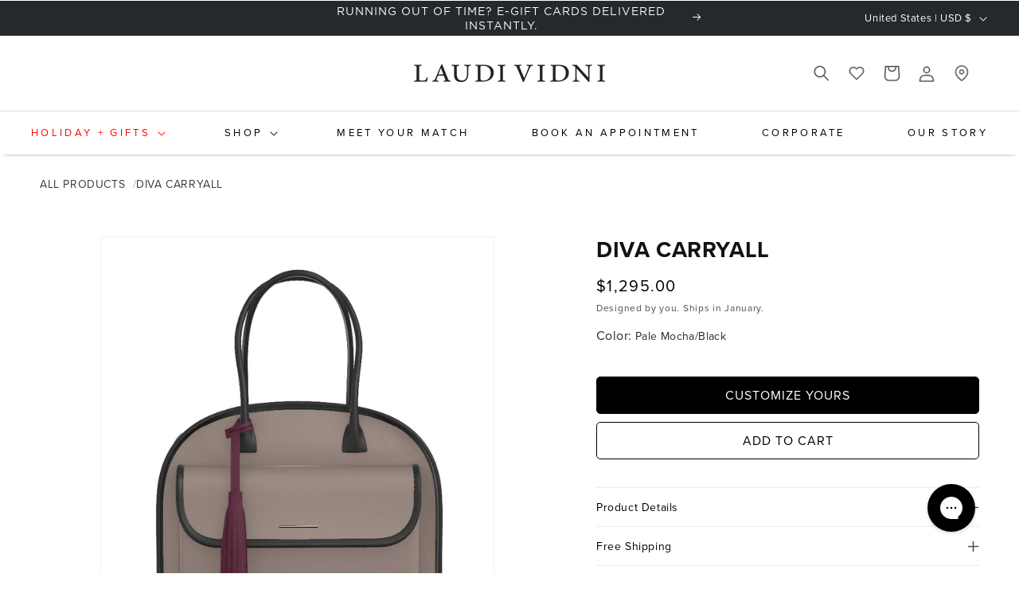

--- FILE ---
content_type: text/css
request_url: https://laudividni.com/cdn/shop/t/227/assets/ae-base.css?v=18292724983543027381765376060
body_size: 10291
content:
:root{--xsmall-bp: 540px;--small-bp: 750px;--medium-bp: 990px;--large-bp: 1200px;--header-bp: 891px;--color-option-border: #CCCCCC;--color-option-border-hover: #7d7c7c;--color-bg-hover: #F5F5F5}:root{--context:15;--charlestonGreen:#25292B;--color-primary:#25292b;--color-black:#000;--color-red:#ff0000;--color-white:#fff;--colorGrey:#a9a9a9;--colorText:#3a3a3a;--colorCaption:#3a3a3a;--colorWhiteSmoke:#f3f3f3;--colorLightGray:#F7F7F7;--font-body-font: "proxima-nova";--font-heading-didot: Didot;--font-body-gotham: Gotham;--font-body-gotham-bold: Gotham-bold;--font-body-oswald: Oswald}@media (max-width: 750px){:root{--context:5.76}}#MainContent h1,#MainContent h2,#MainContent h3,#MainContent h4,#MainContent h5,#MainContent .h0,#MainContent .h1,#MainContent .h2,#MainContent .h3,#MainContent .h4,#MainContent .h5{line-height:1.2}#MainContent p,#MainContent div,#MainContent a:not(.button),#MainContent b{line-height:1.4}#MainContent a,#MainContent button,#MainContent input{transition:all .3s linear;border-radius:5px}#MainContent.access-blocked{display:flex;align-items:center;justify-content:center;flex-direction:column;gap:20px;background:var(--color-black);padding:50px 20px;min-height:83dvh}#MainContent.access-blocked .shopify-section:has(.banner){display:none!important}#MainContent.access-blocked #locksmith-content{width:100%}#MainContent.access-blocked .locksmith-passcode-container{max-width:100%;width:880px;padding:0}#MainContent.access-blocked .locksmith-resource-form{width:100%;display:flex;flex-direction:column;align-items:center;justify-content:center}#MainContent.access-blocked p{width:100%;display:flex;align-items:center;justify-content:center}#MainContent.access-blocked p:has(label){color:var(--color-white);font-size:18px;font-weight:400;text-align:center;margin-bottom:30px;line-height:1.4;padding-top:0}@media screen and (min-width: 990px){#MainContent.access-blocked p:has(label){font-size:20px;line-height:2}}#MainContent.access-blocked p:has(label) a{color:var(--color-white)}#MainContent.access-blocked p:not(:has(label)){padding:0;margin:0}#MainContent.access-blocked .button{width:220px;height:50px;font-size:18px;font-weight:500;border-radius:3px;text-transform:capitalize!important;display:flex;align-items:center;justify-content:center;background:var(--color-white);color:var(--color-black)}#MainContent.access-blocked .button:hover{background:#d9d9d9;color:var(--color-black)!important}#MainContent.access-blocked input#locksmith_passcode{border:none;height:50px;width:100%;padding:0 20px;font-size:22px;border-radius:3px;font-weight:500;margin-bottom:12px;max-width:300px;background:var(--color-white);color:var(--color-black);text-align:center;max-width:initial!important}.button--primary,.button--secondary{font-size:16px;font-weight:500;letter-spacing:0%;transition:.3s ease-in-out;text-transform:uppercase;background:var(--color-black);color:var(--color-white);border:solid 1px var(--color-black)}.button--primary:hover,.button--primary:focus,.button--primary:active,.button--secondary:hover,.button--secondary:focus,.button--secondary:active{background:var(--color-white);border:solid 1px var(--color-black);color:var(--color-black)}.button--primary:before,.button--primary:after,.button--secondary:before,.button--secondary:after{content:none}.button--secondary{background:var(--color-white);color:var(--color-black)}.button--secondary:hover,.button--secondary:focus,.button--secondary:active{background:var(--color-black);color:var(--color-white)}.show-world__wrapper{position:relative;display:flex;align-items:center;background:var(--colorWhiteSmoke);padding:1.5rem 0 3rem}@media screen and (min-width: 990px){.show-world__wrapper{padding:2rem}}@media screen and (min-width: 1280px){.show-world__wrapper{min-height:272px}}.show-world__wrapper>.page-width{padding:0;max-width:1500px}.shopify-app-block .okeReviews[data-oke-container] .oke-reviewCarousel-header-title,.shopify-app-block div.okeReviews .oke-reviewCarousel-header-title{margin:0;font-size:18px;font-weight:300}.shopify-app-block .oke-reviewCarousel-header{margin-bottom:10px!important}.shopify-app-block .oke-reviewCarousel{margin-top:20px!important}.mega-menu__link--level-2{font-size:20px!important}.rich-text-container .rich-text__text p{font-size:16px}@media screen and (min-width: 990px){.rich-text-container .rich-text__text p{font-size:18px}}.slick-next:focus,.slick-prev:focus{top:50%}.alt-font-family h1,.alt-font-family h2,.alt-font-family h3,.alt-font-family h4,.alt-font-family h5{font-family:var(--font-heading-didot)}.main-blog .title--primary{text-transform:capitalize}.main-blog .article-card .icon-eye{display:none}.main-blog .article-card .card__heading{font-weight:600;font-size:22px}.main-blog .article-card .article-card__info{font-size:13px}.main-blog .article-card .article-card__excerpt{font-size:16px}.hulkapps_option_set .hulkapps_option:has(div[aria-label=Amount]){display:none}.customer .recipient-form .recipient-fields .form__label{text-transform:capitalize}.customer .recipient-form .recipient-checkbox{display:flex;align-items:center}.customer .recipient-form .recipient-checkbox svg{margin-top:0}.customer .recipient-form .recipient-checkbox svg.icon-checkmark{top:50%;transform:translateY(-50%)}.swym-wishlist-button-bar{max-width:fit-content}.no-bread{padding-top:40px}.lv-help{padding:calc(193vw / var(--context)) calc(149vw / var(--context));background-repeat:no-repeat;object-fit:contain;background-size:contain;max-width:1500px;margin:0 auto!important}.lv-help span{color:var(--charlestonGreen);font-size:calc(50vw / var(--context));font-weight:unset;letter-spacing:calc(1vw / var(--context));line-height:1.1;font-family:Didot;text-align:left}.lv-help .lv-help-caption{width:calc(570vw / var(--context))}@media (max-width: 766px){.lv-help .lv-help-caption{text-align:center;display:flex;flex-direction:column;align-items:center}}.home-banner-text-wrapper .lv-help img.mobile_help_image{display:none}.lv-help .lv-help-caption p{padding:calc(21vw / var(--context)) calc(40vw / var(--context)) calc(25vw / var(--context)) 0;margin-bottom:0;color:#25292b;font-family:Gotham-book;font-size:calc(18vw / var(--context));font-weight:500;font-style:normal;letter-spacing:calc(.36vw / var(--context));line-height:1.61;text-align:left}.lv-help .lv-help-caption ul{padding:0;display:flex;justify-content:space-between;list-style:none}@media (max-width: 766px){.lv-help .lv-help-caption ul{margin:0 0 30px}}.lv-help .lv-help-caption ul li{margin-bottom:0;text-decoration:underline;text-underline-offset:calc(6vw / var(--context));transition:all .3s linear}.lv-help .lv-help-caption ul li:hover{text-decoration-color:var(--colorGrey)}.lv-help .lv-help-caption ul li a{color:var(--charlestonGreen);transition:all .3s linear;color:#25292b;font-family:Gotham-book!important;font-size:13px;font-weight:700;font-style:normal;letter-spacing:calc(2.27vw / var(--context));line-height:16px;text-transform:uppercase}.lv-help .lv-help-caption ul li a:hover{color:var(--colorGrey)}@media (max-width: 750px){.home-banner-text-wrapper .lv-help{padding:calc(75vw / var(--context)) calc(50vw / var(--context));background-position:right}.home-banner-text-wrapper .lv-help .lv-help-caption{width:100%}.home-banner-text-wrapper .lv-help span{font-size:calc(42vw / var(--context))}.home-banner-text-wrapper .lv-help .lv-help-caption p{padding:calc(21vw / var(--context)) 0 calc(25vw / var(--context));font-size:calc(16vw / var(--context))}}.shopify-section .home-banner-text-wrapper .lv-help{max-width:1500px;margin:0 auto;margin-top:calc(109vw / var(--context))}.shopify-section .home-banner-text-wrapper .lv-help img.mobile_help_image{display:none}.product .lv-help .lv-help-caption span{font-weight:400;font-style:italic}.product .lv-help .lv-help-caption ul li a{font-weight:700}@media (max-width: 750px){[data-template=product] .lv-help img.mobile_help_image{display:block!important;width:100%;object-fit:contain}.template_product-rts-product .lv-help span{font-size:calc(30vw / var(--context))!important}.template_product-rts-product .home-banner-text-wrapper .lv-help-caption p{font-size:calc(13vw / var(--context))!important;text-align:center}.template_product-rts-product .home-banner-text-wrapper .lv-help-caption ul li a{font-size:calc(13vw / var(--context))!important;font-family:Gotham}.template_product-rts-product .home-banner-text-wrapper .lv-help-caption ul{width:85%;padding-bottom:30px;margin:auto!important;padding-top:12px}.shopify-section:has(.lv-help){position:relative}.shopify-section:has(.lv-help):before{content:"";position:absolute;top:0;left:0;width:100%;height:100%;background-color:var(--colorWhiteSmoke);z-index:-2}.lv-help{margin:0;padding-left:0;padding-right:0;padding-bottom:0;overflow:hidden}.lv-help .mobile_help_image{object-fit:contain}}html:has(.access-blocked) .swym-button-bar,html:has(.access-blocked) .header__inline-menu,html:has(.access-blocked) .announcement-bar-section,html:has(.access-blocked) li:has(.header__search),html:has(.access-blocked) li:has(.icon-favorites),html:has(.access-blocked) li:has(.icon-locations),html:has(.access-blocked) .footer .payment-footer,html:has(.access-blocked) .shopify-section-group-footer-group .newsletter,html:has(.access-blocked) .footer-block:has(.footer-block__details-content),html:has(.access-blocked) .shopify-section-group-footer-group:has(.multicolumn),html:has(.collection-section[data-template=corporate-gifts]) .swym-button-bar,html:has(.collection-section[data-template=corporate-gifts]) .header__inline-menu,html:has(.collection-section[data-template=corporate-gifts]) .announcement-bar-section,html:has(.collection-section[data-template=corporate-gifts]) li:has(.header__search),html:has(.collection-section[data-template=corporate-gifts]) li:has(.icon-favorites),html:has(.collection-section[data-template=corporate-gifts]) li:has(.icon-locations),html:has(.collection-section[data-template=corporate-gifts]) .footer .payment-footer,html:has(.collection-section[data-template=corporate-gifts]) .shopify-section-group-footer-group .newsletter,html:has(.collection-section[data-template=corporate-gifts]) .footer-block:has(.footer-block__details-content),html:has(.collection-section[data-template=corporate-gifts]) .shopify-section-group-footer-group:has(.multicolumn),html:has(.corporate-gift) .swym-button-bar,html:has(.corporate-gift) .header__inline-menu,html:has(.corporate-gift) .announcement-bar-section,html:has(.corporate-gift) li:has(.header__search),html:has(.corporate-gift) li:has(.icon-favorites),html:has(.corporate-gift) li:has(.icon-locations),html:has(.corporate-gift) .footer .payment-footer,html:has(.corporate-gift) .shopify-section-group-footer-group .newsletter,html:has(.corporate-gift) .footer-block:has(.footer-block__details-content),html:has(.corporate-gift) .shopify-section-group-footer-group:has(.multicolumn){display:none!important}html:has(.access-blocked) .footer__content-bottom,html:has(.collection-section[data-template=corporate-gifts]) .footer__content-bottom,html:has(.corporate-gift) .footer__content-bottom{padding-top:0}html:has(.access-blocked) .footer-block--newsletter,html:has(.collection-section[data-template=corporate-gifts]) .footer-block--newsletter,html:has(.corporate-gift) .footer-block--newsletter{align-items:center}#HeaderMenu-holiday-gifts{color:var(--color-red)}#HeaderMenu-holiday-gifts>span:after{background-color:var(--color-red)}.header{background:var(--color-white)}@media (max-width: 46.8125em){.header__heading-link .header__heading-logo-wrapper .primary_logo.custom-img{display:none!important}}.menu-drawer-container .header__icon--menu{margin-right:1.6rem}.menu-drawer-container svg{width:28px;height:28px;fill:var(--color-black)}.menu-drawer-container .close-menu-icon,.menu-drawer-container.menu-opening .open-menu-icon{display:none}.menu-drawer-container.menu-opening .close-menu-icon{display:block}.footer{padding-bottom:0!important;color:var(--color-white)}.footer__content-top{padding-bottom:2.5rem}.footer-block__details-content .list-menu__item--link,.copyright__content a{color:var(--color-white)}.footer-block__heading{font-size:13px;font-weight:700;text-transform:uppercase}.footer-logo{display:flex}.footer-logo__img{max-width:100%}.footer-block--newsletter{flex-direction:column;align-items:flex-start}.footer-block--newsletter .footer-block__heading{margin-bottom:1rem}.footer-block--newsletter .field{padding-left:0;border-bottom:1px solid var(--color-white)}.footer-block--newsletter .newsletter-form__field-wrapper .field__input,.footer-block--newsletter .field .field__input:not(:placeholder-shown){padding-left:.313rem}.footer-block--newsletter .field .field__label{left:.313rem;color:var(--color-white)}.footer-block--newsletter .field__input:not(:focus)+.field__label{top:1.2rem}.footer-block--newsletter .field:after{display:none}.footer-block--newsletter .newsletter-form__button{width:2rem;right:0;color:var(--color-white)}.footer-block .list-social{margin-top:2rem;gap:1.1rem}.footer-block .list-social__link{padding:0}.footer .footer__content-bottom{padding-top:2rem}.footer .footer__content-bottom-wrapper{padding-bottom:2rem}.footer .footer__content-bottom-wrapper:not(.page-width){background-color:#3a3a3a;padding-bottom:0}.footer .footer__copyright{margin-bottom:1.5rem}.footer__copyright .policies{text-transform:uppercase}.footer__copyright .policies li{position:relative;padding-left:1rem;padding-right:1rem}.footer__copyright .policies li:before{position:absolute;display:block;content:"";left:0;padding:0;border-right:solid 1px #75797b;height:1.875rem}.footer__copyright .policies li:first-child{padding-left:0}.footer__copyright .policies li:first-child:before{display:none}.footer .list-payment{padding-top:0}@media screen and (max-width: 989px){.footer .footer-block__details-content .list-menu__item--link{padding-top:0;padding-bottom:10px}}@media screen and (max-width: 480px){.footer-block__heading{text-align:center}.footer-block__details-content{display:flex;flex-direction:column;align-items:center}.footer__copyright .policies{flex-direction:column}.footer__copyright .policies li{padding-left:0;padding-right:0}.footer__copyright .policies li:before{display:none}.footer-block--newsletter:only-child{margin-top:3rem;align-items:center}}@media screen and (max-width: 749px){.footer__localization:empty+.footer__column{padding-top:0}.footer-block--newsletter{gap:1rem}.footer-block__details-content{margin-bottom:1rem}.footer-block.grid__item{margin:1rem 0}.footer-block__heading{margin-top:1.5rem;margin-bottom:.5rem}.footer-block__details-content .list-menu__item--link{padding-top:0;padding-bottom:10px}}@media screen and (min-width: 481px) and (max-width: 749px){.footer .grid{display:flex}.grid--5-col-tablet .grid__item{width:calc(33% - var(--grid-desktop-horizontal-spacing) * 3 / 4)}.grid--5-col-tablet .grid__item:nth-child(4) .footer-block__heading{margin-top:0}.footer-block__newsletter{text-align:left}}@media screen and (min-width: 750px){.footer__content-top .grid{row-gap:2rem}.grid--5-col-tablet .grid__item{width:calc(25% - var(--grid-desktop-horizontal-spacing) * 3 / 4)}.footer .footer__payment{margin-top:0}.footer__content-bottom-wrapper:not(.footer__content-bottom-wrapper--center) .footer__copyright{display:flex;justify-content:space-between;text-align:left;width:100%}.footer__content-bottom-wrapper:not(.footer__content-bottom-wrapper--center) .footer__copyright .copyright__content{margin-left:auto}.footer-logo{margin-bottom:2rem}}@media screen and (max-width: 1024px){.footer .page-width{padding-left:2rem;padding-right:2rem}}@media screen and (max-width: 699px){.footer__copyright .policies{display:flex;margin-bottom:1rem}}@media screen and (min-width: 990px){.grid--5-col-tablet .grid__item{width:calc(15% - var(--grid-desktop-horizontal-spacing) * 3 / 4)}}.klaviyo-form-QUjdkA{align-items:flex-start;margin:0 auto;max-width:36rem}.klaviyo-form-QUjdkA>.needsclick{flex-grow:1;text-align:left;padding:0}.klaviyo-form-QUjdkA>.needsclick form{background:transparent!important;position:relative}.klaviyo-form-QUjdkA>.needsclick form input{background:transparent!important;color:#fff!important}.klaviyo-form-QUjdkA>.needsclick form button{width:20px;position:absolute;right:20px}.klaviyo-form-QUjdkA>.needsclick .needsclick~.needsclick{position:absolute!important;right:0}.klaviyo-form-QUjdkA>.needsclick .needsclick~.needsclick:hover{cursor:pointer}.klaviyo-form-QUjdkA>.needsclick .needsclick~.needsclick:before{content:url("data:image/svg+xml,%3Csvg viewBox='0 0 14 10' fill='none' aria-hidden='true' focusable='false' class='icon icon-arrow' xmlns='http://www.w3.org/2000/svg'%3E%3Cpath fill-rule='evenodd' clip-rule='evenodd' d='M8.537.808a.5.5 0 01.817-.162l4 4a.5.5 0 010 .708l-4 4a.5.5 0 11-.708-.708L11.793 5.5H1a.5.5 0 010-1h10.793L8.646 1.354a.5.5 0 01-.109-.546z' fill='currentColor'%3E%3C/path%3E%3C/svg%3E");color:#fff;display:block;width:20px;height:20px;filter:brightness(0) saturate(100%) invert(88%) sepia(7%) saturate(8%) hue-rotate(342deg) brightness(84%) contrast(90%);padding-top:8px;padding-right:20px}.klaviyo-form-QUjdkA>.needsclick .needsclick~.needsclick button{font-size:0px!important;color:transparent!important}@media (max-width: 799px){.banner.ae-custom{height:calc(100dvh - 106px)}}.banner.ae-custom .banner__media.banner__media-half{width:100%}.banner.ae-custom .banner__media:not(.second-img-container){display:none}@media (min-width: 800px){.banner.ae-custom .banner__media:not(.second-img-container){display:block}}@media (min-width: 800px){.banner.ae-custom .banner__media.second-img-container{display:none}}.banner.ae-custom .banner__content{display:flex;justify-content:center;align-items:flex-end}@media (min-width: 800px){.banner.ae-custom .banner__content{justify-content:center;align-items:center}}.banner.ae-custom .banner__content .banner__box{display:flex;flex-direction:column;justify-content:center;align-items:center;padding:4rem 1.5rem 100px}@media (min-width: 800px){.banner.ae-custom .banner__content .banner__box{padding:4rem 1.5rem}}.banner.ae-custom .banner__content .banner__box .banner__heading{max-width:370px;font-size:50px;color:var(--color-white);letter-spacing:3px}@media (min-width: 800px){.banner.ae-custom .banner__content .banner__box .banner__heading{font-size:52px;max-width:400px}}.banner.ae-custom .banner__content .banner__box .banner__text{margin-top:20px}@media (min-width: 800px){.banner.ae-custom .banner__content .banner__box .banner__text{margin-top:40px}}.banner.ae-custom .banner__content .banner__box .banner__text p{color:var(--color-white);font-size:16px}@media (min-width: 990px){.banner.ae-custom .banner__content .banner__box .banner__text p{font-size:18px}}.rich-text-container.ae-custom .content-container{padding-bottom:20px}.rich-text-container.ae-custom .rich-text__blocks{max-width:700px;margin:auto}.rich-text-container.ae-custom .rich-text__heading{text-transform:none;letter-spacing:0;-webkit-font-smoothing:antialiased;margin-top:30px}.rich-text-container.ae-custom .rich-text__text{max-width:550px;margin:4rem auto 15px}@media (max-width: 799px){.rich-text-container.ae-custom .rich-text__text{margin:30px auto 15px}}.rich-text-container.ae-custom .rich-text__text p{font-size:16px}@media (min-width: 800px){.rich-text-container.ae-custom .rich-text__text p{font-size:18px}}.multirow.ae-custom{padding:50px 0 0}@media (min-width: 990px){.multirow.ae-custom{padding:90px 0}}.multirow.ae-custom .multirow__inner{row-gap:30px}@media (min-width: 990px){.multirow.ae-custom .multirow__inner{row-gap:100px}}@media (min-width: 990px){.multirow.ae-custom .multirow__inner .image-with-text{height:460px}}@media (min-width: 1200px){.multirow.ae-custom .multirow__inner .image-with-text{height:570px}}.multirow.ae-custom .image-with-text__grid{height:100%;display:flex;justify-content:space-between;align-items:center}.multirow.ae-custom .image-with-text__grid .image-with-text__media-item{width:100%}@media (max-width: 989px){.multirow.ae-custom .image-with-text__grid .image-with-text__media-item{aspect-ratio:1/1}}@media (min-width: 990px){.multirow.ae-custom .image-with-text__grid .image-with-text__media-item{width:45%;height:100%;padding-right:45px}}.multirow.ae-custom .image-with-text__grid .image-with-text__text-item{width:100%}@media (min-width: 990px){.multirow.ae-custom .image-with-text__grid .image-with-text__text-item{width:45%}}.multirow.ae-custom .image-with-text__grid .image-with-text__text-item .image-with-text__content{padding:0;display:flex;justify-content:center;align-items:center}@media (max-width: 989px){.multirow.ae-custom .image-with-text__grid .image-with-text__text-item .image-with-text__content{margin:30px 0 60px}}.multirow.ae-custom .image-with-text__grid .image-with-text__text-item .image-with-text__content .image-with-text__heading{color:var(--charlestonGreen);font-size:26px;font-weight:400;letter-spacing:1px;text-align:center;margin:0;text-transform:initial;align-self:initial}@media (min-width: 990px){.multirow.ae-custom .image-with-text__grid .image-with-text__text-item .image-with-text__content .image-with-text__heading{font-size:28px}}.multirow.ae-custom .image-with-text__grid .image-with-text__text-item .image-with-text__content .image-with-text__text{align-self:initial;margin:0}.multirow.ae-custom .image-with-text__grid .image-with-text__text-item .image-with-text__content .image-with-text__text a{font-size:12px;text-transform:uppercase;text-decoration:none!important;margin-top:20px;padding-top:8px;padding-bottom:5px;font-weight:700;color:var(--color-primary);position:relative;display:inline-block;transition:.3s ease;letter-spacing:2.27px}@media (min-width: 750px){.multirow.ae-custom .image-with-text__grid .image-with-text__text-item .image-with-text__content .image-with-text__text a{font-size:14px}}.multirow.ae-custom .image-with-text__grid .image-with-text__text-item .image-with-text__content .image-with-text__text a:after{content:"";position:absolute;left:0;bottom:0;height:1px;width:100%;background:var(--color-primary);transition:.3s ease}.multirow.ae-custom .image-with-text__grid .image-with-text__text-item .image-with-text__content .image-with-text__text a:hover,.multirow.ae-custom .image-with-text__grid .image-with-text__text-item .image-with-text__content .image-with-text__text a:hover:after{opacity:.5}@media (max-width: 989px){.multirow.ae-custom .image-with-text__grid .image-with-text__text-item .image-with-text__content .image-with-text__text a{margin-top:12px}}.multirow.ae-custom .image-with-text__grid .image-with-text__text-item .image-with-text__content .image-with-text__textp{padding:10px 0;margin-bottom:0;color:var(--color-primary);font-size:14px;font-weight:500;letter-spacing:.36px;text-align:center}@media (min-width: 990px){.multirow.ae-custom .image-with-text__grid .image-with-text__text-item .image-with-text__content .image-with-text__textp{font-size:16px;padding:20px 0}}@media (min-width: 990px){.multirow.ae-custom .image-with-text__grid.image-with-text__grid--reverse .image-with-text__media-item{padding-left:45px;padding-right:0}}.multicolumn .multicolumn-card__info .rte{display:flex;justify-content:center}.multicolumn .multicolumn-card__info h2,.multicolumn .multicolumn-card__info h3{font-size:20px}@media screen and (min-width: 990px){.multicolumn .multicolumn-card__info h2,.multicolumn .multicolumn-card__info h3{font-size:22px}}.multicolumn .multicolumn-card__info p{font-size:16px;width:100%}@media screen and (min-width: 990px){.multicolumn .multicolumn-card__info p{font-size:18px}}.multicolumn .multicolumn-list__item.center .media--adapt{width:100%}.multicolumn .multicolumn-list__item.center .multicolumn-card__image-wrapper:not(.multicolumn-card__image-wrapper--full-width){margin:0;width:100%}.title-wrapper-with-link{justify-content:center}.multicolumn.show-world__wrapper.altStyle li:first-child h3{font-family:Didot}.show-world__wrapper.multicolumn,.show-world__wrapper.altStyle{padding-top:50px;padding-bottom:50px}.show-world__wrapper.multicolumn .title-wrapper-with-link,.show-world__wrapper.altStyle .title-wrapper-with-link{justify-content:center;padding-top:10px}@media (max-width: 749px){.show-world__wrapper.multicolumn .title-wrapper-with-link,.show-world__wrapper.altStyle .title-wrapper-with-link{margin:0 0 20px}}.show-world__wrapper.multicolumn .title-wrapper-with-link .title,.show-world__wrapper.altStyle .title-wrapper-with-link .title{text-align:center;text-transform:uppercase;font-weight:400;max-width:590px}.show-world__wrapper.multicolumn .multicolumn-list,.show-world__wrapper.altStyle .multicolumn-list{display:grid;grid-template-columns:auto;gap:30px 24px}@media (min-width: 480px){.show-world__wrapper.multicolumn .multicolumn-list,.show-world__wrapper.altStyle .multicolumn-list{grid-template-columns:repeat(2,minmax(0,1fr));gap:30px}}@media (min-width: 800px){.show-world__wrapper.multicolumn .multicolumn-list,.show-world__wrapper.altStyle .multicolumn-list{grid-template-columns:repeat(3,minmax(0,1fr));gap:20px}}@media (min-width: 990px){.show-world__wrapper.multicolumn .multicolumn-list,.show-world__wrapper.altStyle .multicolumn-list{gap:30px 40px}}@media (min-width: 480px){.show-world__wrapper.multicolumn .multicolumn-list.grid--3-col-desktop,.show-world__wrapper.altStyle .multicolumn-list.grid--3-col-desktop{grid-template-columns:repeat(3,minmax(0,1fr))}}@media (min-width: 1400px){.show-world__wrapper.multicolumn .multicolumn-list.grid--3-col-desktop,.show-world__wrapper.altStyle .multicolumn-list.grid--3-col-desktop{grid-template-columns:repeat(3,minmax(0,1fr))}}@media (min-width: 1400px){.show-world__wrapper.multicolumn .multicolumn-list.grid--4-col-desktop,.show-world__wrapper.altStyle .multicolumn-list.grid--4-col-desktop{grid-template-columns:repeat(4,minmax(0,1fr))}}@media (min-width: 1400px){.show-world__wrapper.multicolumn .multicolumn-list.grid--5-col-desktop,.show-world__wrapper.altStyle .multicolumn-list.grid--5-col-desktop{grid-template-columns:repeat(5,minmax(0,1fr))}}@media (min-width: 1400px){.show-world__wrapper.multicolumn .multicolumn-list.grid--6-col-desktop,.show-world__wrapper.altStyle .multicolumn-list.grid--6-col-desktop{grid-template-columns:repeat(6,minmax(0,1fr))}}.show-world__wrapper.multicolumn .multicolumn-list .multicolumn-card,.show-world__wrapper.altStyle .multicolumn-list .multicolumn-card{background:none;justify-content:flex-start;flex-direction:column;align-items:center;display:flex;max-width:380px;width:100%}.show-world__wrapper.multicolumn .multicolumn-list .multicolumn-list__item.grid__item,.show-world__wrapper.altStyle .multicolumn-list .multicolumn-list__item.grid__item{width:100%;max-width:none;display:flex;justify-content:center}.show-world__wrapper.multicolumn .multicolumn-list .multicolumn-list__item.grid__item .multicolumn-card__image-wrapper,.show-world__wrapper.altStyle .multicolumn-list .multicolumn-list__item.grid__item .multicolumn-card__image-wrapper{width:100%;display:flex;justify-content:center;align-items:center;padding:0;margin:0 15px 20px}.show-world__wrapper.multicolumn .multicolumn-list .multicolumn-list__item.grid__item .multicolumn-card__image-wrapper .media,.show-world__wrapper.altStyle .multicolumn-list .multicolumn-list__item.grid__item .multicolumn-card__image-wrapper .media{padding-bottom:0!important}.show-world__wrapper.multicolumn .multicolumn-list .multicolumn-list__item.grid__item .multicolumn-card__image-wrapper .media img,.show-world__wrapper.altStyle .multicolumn-list .multicolumn-list__item.grid__item .multicolumn-card__image-wrapper .media img{position:relative;width:60px;max-width:100%;aspect-ratio:1/1;object-fit:contain}@media (min-width: 800px){.show-world__wrapper.multicolumn .multicolumn-list .multicolumn-list__item.grid__item .multicolumn-card__image-wrapper .media img,.show-world__wrapper.altStyle .multicolumn-list .multicolumn-list__item.grid__item .multicolumn-card__image-wrapper .media img{width:80px}}.show-world__wrapper.multicolumn .multicolumn-list .multicolumn-list__item.grid__item .multicolumn-card__info,.show-world__wrapper.altStyle .multicolumn-list .multicolumn-list__item.grid__item .multicolumn-card__info{text-align:left;padding:0;width:100%}.show-world__wrapper.multicolumn .multicolumn-list .multicolumn-list__item.grid__item .multicolumn-card__info>:nth-child(2),.show-world__wrapper.altStyle .multicolumn-list .multicolumn-list__item.grid__item .multicolumn-card__info>:nth-child(2){margin-top:0}.show-world__wrapper.multicolumn .multicolumn-list .multicolumn-list__item.grid__item .multicolumn-card__info .rte,.show-world__wrapper.altStyle .multicolumn-list .multicolumn-list__item.grid__item .multicolumn-card__info .rte{display:flex;flex-direction:column;align-items:center;justify-content:center}.show-world__wrapper.multicolumn .multicolumn-list .multicolumn-list__item.grid__item h3,.show-world__wrapper.altStyle .multicolumn-list .multicolumn-list__item.grid__item h3{font-size:13px;font-weight:300;letter-spacing:2px;text-transform:uppercase;color:var(--charlestonGreen);text-align:center;margin:0 0 15px}.show-world__wrapper.multicolumn .multicolumn-list .multicolumn-list__item.grid__item p,.show-world__wrapper.altStyle .multicolumn-list .multicolumn-list__item.grid__item p{font-size:12px;font-weight:500;color:var(--charlestonGreen);text-align:center;max-width:270px}.show-world__wrapper.multicolumn .multicolumn-list .multicolumn-list__item.grid__item p a,.show-world__wrapper.altStyle .multicolumn-list .multicolumn-list__item.grid__item p a{margin:0 0 3px;display:block}.show-world__wrapper.multicolumn .multicolumn-list .multicolumn-list__item.grid__item p:nth-child(3) a[href^="https://laudividni"],.show-world__wrapper.altStyle .multicolumn-list .multicolumn-list__item.grid__item p:nth-child(3) a[href^="https://laudividni"]{font-size:12px;text-transform:uppercase;text-decoration:none!important;margin-top:20px;padding-top:8px;padding-bottom:5px;font-weight:700;color:var(--color-primary);position:relative;display:inline-block;transition:.3s ease;letter-spacing:2.27px}@media (min-width: 750px){.show-world__wrapper.multicolumn .multicolumn-list .multicolumn-list__item.grid__item p:nth-child(3) a[href^="https://laudividni"],.show-world__wrapper.altStyle .multicolumn-list .multicolumn-list__item.grid__item p:nth-child(3) a[href^="https://laudividni"]{font-size:14px}}.show-world__wrapper.multicolumn .multicolumn-list .multicolumn-list__item.grid__item p:nth-child(3) a[href^="https://laudividni"]:after,.show-world__wrapper.altStyle .multicolumn-list .multicolumn-list__item.grid__item p:nth-child(3) a[href^="https://laudividni"]:after{content:"";position:absolute;left:0;bottom:0;height:1px;width:100%;background:var(--color-primary);transition:.3s ease}.show-world__wrapper.multicolumn .multicolumn-list .multicolumn-list__item.grid__item p:nth-child(3) a[href^="https://laudividni"]:hover,.show-world__wrapper.multicolumn .multicolumn-list .multicolumn-list__item.grid__item p:nth-child(3) a[href^="https://laudividni"]:hover:after,.show-world__wrapper.altStyle .multicolumn-list .multicolumn-list__item.grid__item p:nth-child(3) a[href^="https://laudividni"]:hover,.show-world__wrapper.altStyle .multicolumn-list .multicolumn-list__item.grid__item p:nth-child(3) a[href^="https://laudividni"]:hover:after{opacity:.5}.show-world__wrapper.multicolumn .button,.show-world__wrapper.altStyle .button{width:400px;max-width:calc(100vw - 20px);margin:50px 0 0}.show-world__wrapper.multicolumn.altStyle,.show-world__wrapper.altStyle.altStyle{padding-top:40px;padding-bottom:40px}@media (min-width: 990px){.show-world__wrapper.multicolumn.altStyle,.show-world__wrapper.altStyle.altStyle{padding-top:50px;padding-bottom:50px}}.show-world__wrapper.multicolumn.altStyle .multicolumn-list,.show-world__wrapper.altStyle.altStyle .multicolumn-list{gap:40px}@media (min-width: 480px){.show-world__wrapper.multicolumn.altStyle .multicolumn-list,.show-world__wrapper.altStyle.altStyle .multicolumn-list{gap:30px}}@media (min-width: 800px){.show-world__wrapper.multicolumn.altStyle .multicolumn-list,.show-world__wrapper.altStyle.altStyle .multicolumn-list{gap:30px}}@media (min-width: 1400px){.show-world__wrapper.multicolumn.altStyle .multicolumn-list,.show-world__wrapper.altStyle.altStyle .multicolumn-list{gap:40px}}.show-world__wrapper.multicolumn.altStyle .multicolumn-list .multicolumn-card,.show-world__wrapper.altStyle.altStyle .multicolumn-list .multicolumn-card{align-items:flex-start}@media (min-width: 990px){.show-world__wrapper.multicolumn.altStyle .multicolumn-list .multicolumn-card,.show-world__wrapper.altStyle.altStyle .multicolumn-list .multicolumn-card{align-items:center}}.show-world__wrapper.multicolumn.altStyle .multicolumn-list .multicolumn-list__item.grid__item,.show-world__wrapper.altStyle.altStyle .multicolumn-list .multicolumn-list__item.grid__item{width:100%}.show-world__wrapper.multicolumn.altStyle .multicolumn-list .multicolumn-list__item.grid__item:first-child,.show-world__wrapper.altStyle.altStyle .multicolumn-list .multicolumn-list__item.grid__item:first-child{flex-grow:inherit;max-width:none}@media (min-width: 990px){.show-world__wrapper.multicolumn.altStyle .multicolumn-list .multicolumn-list__item.grid__item:first-child,.show-world__wrapper.altStyle.altStyle .multicolumn-list .multicolumn-list__item.grid__item:first-child{max-width:230px}}.show-world__wrapper.multicolumn.altStyle .multicolumn-list .multicolumn-list__item.grid__item .multicolumn-card__image-wrapper,.show-world__wrapper.altStyle.altStyle .multicolumn-list .multicolumn-list__item.grid__item .multicolumn-card__image-wrapper{justify-content:flex-start}.show-world__wrapper.multicolumn.altStyle .multicolumn-list .multicolumn-list__item.grid__item h3,.show-world__wrapper.multicolumn.altStyle .multicolumn-list .multicolumn-list__item.grid__item p,.show-world__wrapper.altStyle.altStyle .multicolumn-list .multicolumn-list__item.grid__item h3,.show-world__wrapper.altStyle.altStyle .multicolumn-list .multicolumn-list__item.grid__item p{text-align:left}.show-world__wrapper.multicolumn.altStyle .multicolumn-list .multicolumn-list__item.grid__item:first-child h3,.show-world__wrapper.altStyle.altStyle .multicolumn-list .multicolumn-list__item.grid__item:first-child h3{font-size:26px;font-weight:400;text-transform:capitalize;letter-spacing:2px;color:var(--charlestonGreen);margin:0}@media (min-width: 800px){.show-world__wrapper.multicolumn.altStyle .multicolumn-list .multicolumn-list__item.grid__item:first-child h3,.show-world__wrapper.altStyle.altStyle .multicolumn-list .multicolumn-list__item.grid__item:first-child h3{font-size:28px;margin:0 0 15px}}.custom_alternate_style_links .multicolumn-list__item{display:flex;align-items:center;justify-content:center}@media (max-width: 989px){.custom_alternate_style_links .multicolumn-list__item{width:32%;max-width:32%;margin:10px 0;justify-content:flex-start;align-items:flex-start}}@media (max-width: 449px){.custom_alternate_style_links .multicolumn-list__item{width:100%;max-width:100%;align-items:center}}.custom_alternate_style_links .multicolumn-card .multicolumn-card__info{padding:0;display:flex}.custom_alternate_style_links .multicolumn-card .multicolumn-card__info .link{margin:0;font-size:14px;text-transform:uppercase;transition:.3s ease}@media (max-width: 989px){.custom_alternate_style_links .multicolumn-card .multicolumn-card__info .link{text-align:left}}.custom_alternate_style_links .multicolumn-card .multicolumn-card__info .link:hover{font-weight:600}.custom_alternate_style_links .multicolumn-card .multicolumn-card__info .link .icon-wrap{display:none}.custom_alternate_style_links .multicolumn-card .multicolumn-card__info h3,.multicolumn-card .multicolumn-card__info h3{text-align:center}.multicolumn-card .multicolumn-card__info h3.no-marg{margin:0!important}.multicolumn-list.align-center .multicolumn-list__item,.multicolumn-list.align-center .multicolumn-card__image-wrapper{display:flex;align-items:center;justify-content:center}.multicolumn-list .multicolumn-list__item.grid__item .multicolumn-card__image-wrapper{min-height:100px}.multicolumn-list .multicolumn-list__item.grid__item .multicolumn-card__image-wrapper .media{padding-bottom:0!important}.multicolumn-list .multicolumn-list__item.grid__item .multicolumn-card__image-wrapper .media img{position:relative}.collection-list-container.ae-custom .collection__slider{margin:0 auto;max-width:1200px;transition:.3s ease;opacity:0}.collection-list-container.ae-custom .collection__slider.slick-initialized{opacity:1}.collection-list-container.ae-custom .collection__slider:not(.slick-initialized)>.collection-list__item{visibility:hidden;height:0}.collection-list-container.ae-custom .collection__slider:not(.slick-initialized)>.collection-list__item:nth-of-type(1),.collection-list-container.ae-custom .collection__slider:not(.slick-initialized)>.collection-list__item:nth-of-type(2),.collection-list-container.ae-custom .collection__slider:not(.slick-initialized)>.collection-list__item:nth-of-type(3),.collection-list-container.ae-custom .collection__slider:not(.slick-initialized)>.collection-list__item:nth-of-type(4){visibility:visible;height:inherit}.collection-list-container.ae-custom .collection__slider .collection-list__item{padding:5px 15px}.collection-list-container.ae-custom .collection__slider .collection-list__item .card__heading{font-size:18px;text-transform:uppercase;text-align:center;letter-spacing:2px}.collection-list-container.ae-custom .collection__slider .collection-list__item .card__heading a:focus{outline:.2rem solid rgba(var(--color-foreground),.5);outline-offset:.3rem;box-shadow:0 0 0 .3rem rgb(var(--color-background)),0 0 .5rem .4rem rgba(var(--color-foreground),.3)}.collection-list-container.ae-custom .collection__slider .collection-list__item .card .icon-wrap,.collection-list-container.ae-custom .collection__slider .collection-list__item .card__heading a:after{display:none}.collection-list-container.ae-custom .collection__slider .slick-arrow,.collection-list-container.ae-custom .collection__slider .slick-arrow .icon{width:30px;height:30px}.collection-list-container.ae-custom .collection__slider .slick-arrow .icon-arrow-right{transform:rotate(180deg)}.collection-list-container.ae-custom .collection__slider .slick-arrow .slick-prev-icon,.collection-list-container.ae-custom .collection__slider .slick-arrow .slick-next-icon{display:none}.collection-list-container.ae-custom .collection__slider .slick-arrow:before{content:none}@media (max-width: 749px){.collection-list-container.ae-custom .collection__slider .slick-arrow.slick-prev{left:0;z-index:1}}@media (max-width: 749px){.collection-list-container.ae-custom .collection__slider .slick-arrow.slick-next{right:0;z-index:1}}.collection-list-container.ae-custom .collection__slider .card .card__inner{max-height:calc(100vw - 60px);background:none}@media (min-width: 800px){.collection-list-container.ae-custom .collection__slider .card .card__inner{max-height:273px}}.collection-list-container.ae-custom .collection__slider .card .card__inner .card__media img{aspect-ratio:1/1;min-height:273px}.collection-list-container.ae-custom .collection__slider .card .card__inner .card__content{padding:0;display:none}.collection-list-container.ae-custom.media-contain .card__media img{object-fit:contain!important}.card__inner,.card__media{z-index:2!important}.video-section-container.ae-custom .video-section__media{border:none;display:flex;justify-content:center;position:relative;padding:0}.video-section-container.ae-custom .video-section__media[loaded=true] .video-section__poster{display:none}.video-section-container.ae-custom .video-section__media .video-section__poster{width:1600px;max-width:100%;margin:0 auto;aspect-ratio:5/2;display:block;height:initial;overflow:hidden;position:relative;min-height:260px}.video-section-container.ae-custom .video-section__media iframe{aspect-ratio:450/253;display:block;background:var(--color-black);position:relative}.video-section-container.ae-custom .video-section__media .deferred-media__poster-button{opacity:.8}.image-with-text-container.ae-custom{padding-top:60px;padding-bottom:30px}@media (min-width: 750px){.image-with-text-container.ae-custom{padding-left:0;padding-top:52px;padding-bottom:80px}}.image-with-text-container.ae-custom .page-width{width:100%}.image-with-text-container.ae-custom .image-with-text__grid{align-items:center;margin:0 auto;max-width:1200px}.image-with-text-container.ae-custom .image-with-text__heading{font-weight:400;font-style:normal;color:var(--charlestonGreen);letter-spacing:2px;text-transform:uppercase;letter-spacing:1px}@media (min-width: 800px){.image-with-text-container.ae-custom .image-with-text__heading{letter-spacing:1px}}.image-with-text-container.ae-custom .button.button--primary{font-weight:600}.image-with-text-container.ae-custom .button.button--primary:hover{border:1px solid var(--charlestonGreen);background-color:#fff;color:var(--charlestonGreen)}.image-with-text-container.ae-custom .button.button--primary:hover:after{box-shadow:none}.image-with-text-container.ae-custom-alternate{background:var(--colorLightGray);margin:30px 0 0;width:100%;display:inline-flex;align-items:center;padding:0}@media (min-width: 750px){.image-with-text-container.ae-custom-alternate{padding:0;margin:50px 0 0}}.image-with-text-container.ae-custom-alternate .page-width{width:100%}@media (max-width: 989px){.image-with-text-container.ae-custom-alternate .page-width{padding:0 20px}}.image-with-text-container.ae-custom-alternate .image-with-text__grid{margin:0;max-width:initial;position:unset;display:flex;flex-direction:column-reverse;justify-content:center;align-items:center}@media (min-width: 990px){.image-with-text-container.ae-custom-alternate .image-with-text__grid{flex-direction:row-reverse;align-items:flex-start}}.image-with-text-container.ae-custom-alternate .image-with-text__text-item{width:100%;display:flex;justify-content:center;align-items:center}@media (min-width: 990px){.image-with-text-container.ae-custom-alternate .image-with-text__text-item{width:50%;justify-content:flex-start}}.image-with-text-container.ae-custom-alternate .image-with-text__text-item .image-with-text__content{width:100%;margin:0;padding:50px 0 20px;display:flex;align-items:center;justify-content:center;max-width:570px}@media (min-width: 990px){.image-with-text-container.ae-custom-alternate .image-with-text__text-item .image-with-text__content{padding:190px 0;align-items:flex-start;width:50%}}.image-with-text-container.ae-custom-alternate .image-with-text__text-item .image-with-text__content .image-with-text__heading{color:var(--charlestonGreen);font-weight:400;letter-spacing:1px;text-align:center;margin:0;text-transform:initial;align-self:initial}@media (min-width: 990px){.image-with-text-container.ae-custom-alternate .image-with-text__text-item .image-with-text__content .image-with-text__heading{text-align:left}}.image-with-text-container.ae-custom-alternate .image-with-text__text-item .image-with-text__content .image-with-text__text p{padding:5px 0 20px;margin-bottom:0;color:var(--color-primary);font-size:16px;font-weight:500;letter-spacing:.36px;text-align:center}@media (min-width: 990px){.image-with-text-container.ae-custom-alternate .image-with-text__text-item .image-with-text__content .image-with-text__text p{text-align:left;font-size:18px;padding:20px 30px 30px 0}}.image-with-text-container.ae-custom-alternate .image-with-text__text-item .image-with-text__content .image-with-text__text ul{margin:0;padding:0;display:flex;justify-content:center;align-items:center;gap:15px;width:100%}@media (min-width: 990px){.image-with-text-container.ae-custom-alternate .image-with-text__text-item .image-with-text__content .image-with-text__text ul{justify-content:flex-start}}.image-with-text-container.ae-custom-alternate .image-with-text__text-item .image-with-text__content .image-with-text__text ul li{list-style:none}.image-with-text-container.ae-custom-alternate .image-with-text__text-item .image-with-text__content .image-with-text__text ul li a{text-transform:uppercase;color:var(--color-primary);font-size:13px}.image-with-text-container.ae-custom-alternate .image-with-text__media-item{min-height:initial;border:none;height:100%;overflow:hidden;position:relative;width:100%}@media (min-width: 990px){.image-with-text-container.ae-custom-alternate .image-with-text__media-item{position:absolute;width:50%;right:0}}.image-with-text-container.ae-custom-alternate .image-with-text__media-item .image-with-text__media{padding:0!important;position:unset;border:none;width:100%;max-height:initial}.image-with-text-container.ae-custom-alternate .image-with-text__media-item .image-with-text__media img{position:relative;left:initial;right:0;top:0;height:auto;width:100%;object-fit:contain;padding:30px 0 50px}@media (min-width: 990px){.image-with-text-container.ae-custom-alternate .image-with-text__media-item .image-with-text__media img{position:absolute;height:100%;padding:30px 0}}.collage-container.ae-custom .collage{display:flex;flex-direction:column;justify-content:center;align-items:center;gap:20px}@media (min-width: 480px){.collage-container.ae-custom .collage{flex-direction:row}}.collage-container.ae-custom .collage__item{width:100%;max-width:580px}@media (min-width: 750px){.collage-container.ae-custom .collage__item{grid-column:initial!important;grid-row:initial!important;width:50%}}.collage-container.ae-custom .collage__item .card .card__inner{aspect-ratio:1/1;flex-grow:initial;display:block}.collage-container.ae-custom .collage__item .card:hover>.card__content .card__information .card-information .card__text a,.collage-container.ae-custom .collage__item .card:hover>.card__content .card__information .card-information .card__text a:after{opacity:.5}.collage-container.ae-custom .collage__item .card>.card__content .card__information{display:flex;flex-direction:column;align-items:center;justify-content:center}.collage-container.ae-custom .collage__item .card>.card__content .card__information p{margin:0;display:inline-block}.collage-container.ae-custom .collage__item .card>.card__content .card__information .card-information{display:inline-flex;justify-content:center}.collage-container.ae-custom .collage__item .card>.card__content .card__information .card__heading{font-size:14px;text-transform:uppercase;text-align:center;display:inline-block;font-weight:500;margin:0;letter-spacing:3.15px;text-decoration:none!important}@media (min-width: 750px){.collage-container.ae-custom .collage__item .card>.card__content .card__information .card__heading{font-size:16px}}.collage-container.ae-custom .collage__item .card>.card__content .card__information .card__heading a{text-decoration:none;text-align:center}.collage-container.ae-custom .collage__item .card>.card__content .card__information .card__text{display:inline-block}.collage-container.ae-custom .collage__item .card>.card__content .card__information .card__text a{font-size:12px;text-transform:uppercase;text-decoration:none!important;margin-top:20px;padding-top:8px;padding-bottom:5px;font-weight:700;color:var(--color-primary);position:relative;display:inline-block;transition:.3s ease;letter-spacing:2.27px}@media (min-width: 750px){.collage-container.ae-custom .collage__item .card>.card__content .card__information .card__text a{font-size:14px}}.collage-container.ae-custom .collage__item .card>.card__content .card__information .card__text a:after{content:"";position:absolute;left:0;bottom:0;height:1px;width:100%;background:var(--color-primary);transition:.3s ease}.collage-container.ae-custom .collage__item .card>.card__content .card__information .card__text a:hover,.collage-container.ae-custom .collage__item .card>.card__content .card__information .card__text a:hover:after{opacity:.5}@media (min-width: 750px){.collage-container.ae-custom .collage__item .card>.card__content .card__information .card__text a{font-size:12px}}.blog-posts-container.ae-custom .title-wrapper-with-link{display:flex;flex-direction:column;justify-content:center;align-items:center;margin:0}.blog-posts-container.ae-custom .blog__title{text-align:center}.blog-posts-container.ae-custom .blog-caption{display:flex;justify-content:center;align-items:center}.blog-posts-container.ae-custom .blog-caption p{margin:10px 20px 5px;color:var(--colorCaption);font-weight:400;font-size:14px;text-align:center;width:100%;max-width:700px}@media (min-width: 800px){.blog-posts-container.ae-custom .blog-caption p{font-size:18px}}.blog-posts-container.ae-custom .blog__view-all{margin-bottom:40px}@media (min-width: 800px){.blog-posts-container.ae-custom .blog__view-all{margin-bottom:50px}}.blog-posts-container.ae-custom .blog__view-all .view-all-link{font-size:12px;text-transform:uppercase;text-decoration:none!important;margin-top:20px;padding-top:8px;padding-bottom:5px;font-weight:700;color:var(--color-primary);position:relative;display:inline-block;transition:.3s ease;letter-spacing:2.27px}@media (min-width: 750px){.blog-posts-container.ae-custom .blog__view-all .view-all-link{font-size:14px}}.blog-posts-container.ae-custom .blog__view-all .view-all-link:after{content:"";position:absolute;left:0;bottom:0;height:1px;width:100%;background:var(--color-primary);transition:.3s ease}.blog-posts-container.ae-custom .blog__view-all .view-all-link:hover,.blog-posts-container.ae-custom .blog__view-all .view-all-link:hover:after{opacity:.5}.blog-posts-container.ae-custom .blog__home--posts{display:grid!important;grid-template-columns:auto;gap:15px;max-width:1200px;margin:0 auto;padding:0 20px}@media (min-width: 580px){.blog-posts-container.ae-custom .blog__home--posts{grid-template-columns:repeat(3,minmax(0,1fr))}}@media (min-width: 990px){.blog-posts-container.ae-custom .blog__home--posts{gap:20px}}.blog-posts-container.ae-custom .blog__home--posts .blog__home--post{width:100%;max-width:initial;margin:0}.blog-posts-container.ae-custom .slider-buttons{display:none}.blog-posts-container.ae-custom .card{position:relative;aspect-ratio:1/1;display:block}.blog-posts-container.ae-custom .card .card__inner{height:100%}.blog-posts-container.ae-custom .card .card__inner img{transition:.4s ease-in-out}.blog-posts-container.ae-custom .card>.card__content{position:absolute;top:0;left:0;width:100%;height:100%;background:#0006;opacity:0;transition:.4s ease-in-out;z-index:4}@media (hover: none){.blog-posts-container.ae-custom .card>.card__content{opacity:1}}.blog-posts-container.ae-custom .card>.card__content .card__information{display:flex!important;flex-direction:column;justify-content:center;align-items:center}.blog-posts-container.ae-custom .card>.card__content .card__information .card__heading{color:var(--color-white);text-align:center;text-transform:uppercase;font-size:20px;font-weight:300;letter-spacing:3px}@media (min-width: 580px){.blog-posts-container.ae-custom .card>.card__content .card__information .card__heading{font-size:16px}}@media (min-width: 990px){.blog-posts-container.ae-custom .card>.card__content .card__information .card__heading{font-size:20px}}.blog-posts-container.ae-custom .card>.card__content .card__information .card__heading a{text-decoration:none}.blog-posts-container.ae-custom .card>.card__content .card__information .article-card__excerpt{display:none}.blog-posts-container.ae-custom .card>.card__content .card__information .icon-eye{width:60px;height:40px;fill:var(--color-white)}@media (min-width: 580px){.blog-posts-container.ae-custom .card>.card__content .card__information .icon-eye{width:50px;height:30px}}@media (min-width: 990px){.blog-posts-container.ae-custom .card>.card__content .card__information .icon-eye{width:60px;height:40px}}.blog-posts-container.ae-custom .card:hover .card__content{opacity:1}.card--media .card__inner .card__content,.card__badge{z-index:2}.featured-collection-container.ae-custom .collection__title{margin-bottom:30px}.featured-collection-container.ae-custom .collection__title .title{text-align:center;text-transform:uppercase;font-weight:600;margin:0;color:var(--color-primary);letter-spacing:2px}.featured-collection-container.ae-custom .grid .grid__item{padding:0 10px}.featured-collection-container.ae-custom .card__inner{aspect-ratio:7/8;display:block}.featured-collection-container.ae-custom .card__inner .card__content{display:none}.featured-collection-container.ae-custom .card__content .card__heading{font-size:16px;color:var(--color-primary);text-transform:uppercase;font-weight:500;margin:0 0 5px;letter-spacing:2.275px}.featured-collection-container.ae-custom .card__content .card__heading a{text-decoration:none}.featured-collection-container.ae-custom .card__content .card-information .rating .rating-star:before{font-size:18px;letter-spacing:1px}.featured-collection-container.ae-custom .card__content .card-information .rating-count{font-size:15px;margin:0 0 0 5px}.featured-collection-container.ae-custom .card__content .card-information .price{color:var(--colorGrey);font-size:13px;font-weight:400}.collection__view-all .link{font-size:12px;text-transform:uppercase;text-decoration:none!important;margin-top:20px;padding-top:8px;padding-bottom:5px;font-weight:700;color:var(--color-primary);position:relative;display:inline-block;transition:.3s ease;letter-spacing:2.27px}@media (min-width: 750px){.collection__view-all .link{font-size:14px}}.collection__view-all .link:after{content:"";position:absolute;left:0;bottom:0;height:1px;width:100%;background:var(--color-primary);transition:.3s ease}.collection__view-all .link:hover,.collection__view-all .link:hover:after{opacity:.5}.collection-hero .collection-hero__title{margin:0 0 15px;font-size:30px;font-weight:700;text-transform:uppercase}.rating-star:before{font-size:18px;letter-spacing:1px}.facets-container{margin-top:10px}.facets-container h2,.facets-container h2>*{color:var(--colorText)!important;text-transform:uppercase;font-size:14px}#MainContent[data-template=collection] p{font-size:16px}@media screen and (min-width: 750px){#MainContent[data-template=collection] p{font-size:18px}}.card-product-custom-div{width:100%}.product-grid .grid__item{display:flex}.product-grid .grid__item .card-wrapper{width:100%}.banner_holder{position:absolute;top:0;right:0}.banner_holder .sale_banner,.banner_holder .new_banner,.banner_holder .preorder_banner{background:#d54d4d;font-weight:400;font-style:normal;font-size:15px;text-transform:uppercase;letter-spacing:1px;padding:8px 12px;text-align:center;color:#fff}.card .price{color:var(--colorGrey);font-size:14px}.card .button--primary{text-transform:uppercase;margin-top:10px;font-size:14px;font-weight:500;text-decoration:initial!important;text-align:center;padding:0;width:100%}@media screen and (min-width: 750px){.card .button--primary{font-size:16px}}.card .button--primary .cc-customize-icon{height:30px;margin-right:15px}.card .card__badge .badge{width:max-content}.card__heading{color:var(--color-primary);text-transform:uppercase;font-size:16px;font-weight:500;letter-spacing:2.275px;position:relative}.card__heading a:after{content:none}.card__heading .premium-tag{float:right;position:relative;top:2px}.additional-variants{text-decoration:none!important;color:var(--colorGrey);display:flex;justify-content:center;align-items:center;font-size:18px;position:relative;top:3px;margin-left:5px}.collection_swatches .swatch{display:inline-block;padding:3px 3px 3px 0!important}.collection-product-card__variants{z-index:1}.pagination .pagination__item{font-size:16px;color:var(--color-primary);opacity:1}.product-grid-container .icon-eye{display:none}.card .media.media--hover-effect img{transition:all var(--duration-long) ease}@media screen and (min-width: 990px){.card:hover .media.media--hover-effect>img:first-child:only-child{transform:scale(1.03)}.card:hover .media.media--hover-effect>img:first-child:not(:only-child){opacity:0}.card:hover .media.media--hover-effect>img+img{opacity:1;transform:scale(1.03)}}.mobile-facets__main .mobile-facets__details,.mobile-facets__main .mobile-facets__clear{color:var(--color-black);font-size:18px!important}.product-count #ProductCount{color:var(--color-black)!important}.collection-section[data-template=leather-collection] .facets-container{justify-content:flex-end;margin-bottom:20px}.collection-section[data-template=leather-collection] .rating,.collection-section[data-template=leather-collection] .rating-text,.collection-section[data-template=leather-collection] .rating-count{display:none}.collection-section[data-template=leather-collection] .price-item{font-size:18px}.collection-section[data-template=leather-collection] .card__information{padding-bottom:0}.collection-section[data-template=leather-collection] .card__content{display:flex;flex-direction:column}.collection-section[data-template=leather-collection] .card__content .quick-add{order:2}.collection-section[data-template=leather-collection] .card__inner{position:relative;overflow:hidden}.collection-section[data-template=leather-collection] .product-desc{transition:.5s ease-in-out;position:absolute;top:0;left:0;width:100%;height:100%;background:#000000b3;color:var(--color-white);font-size:18px;pointer-events:none;opacity:0;padding:20px;z-index:2;margin:0}.collection-section[data-template=leather-collection] .card:hover .product-desc{opacity:1;pointer-events:initial}.product[data-type=rts] .option-item.is-rts,.product[data-type=rts] .switch-type{display:flex!important}.product[data-type=rts] .color-swatch:not(.is-rts),.product[data-type=rts] .option-item:not(.is-rts),.product[data-type=rts] .custom-caption,.product[data-type=rts] .product-form__buttons .customize-opener,.product[data-type=rts] .item_details-edit{display:none!important}.product[data-type=rts] .in-stock-caption{display:block!important}.product:not([data-type=rts]) .option-item:has(input[name=Color][value*="(In Stock)"]){display:none!important}.product[data-template=sale] .switch-type{display:none!important}.product[data-type=custom] .product__title img{display:none}.product[data-type=custom] .option-item.is-rts,.product[data-type=custom] .option-item.is-saved{display:none!important}.product[data-type=saved-designs] .product__title img,.product[data-type=saved-designs] .option-item{display:none}.product[data-type=saved-designs] .option-item.is-saved{display:flex}.switch-type{display:none;flex-direction:column;justify-content:center;align-items:center}.switch-type pickup-availability{display:none!important}.switch-type p{font-size:16px;font-weight:400;color:var(--color-black);margin:25px 0 10px;text-align:center}.switch-type .custom-switch-btn{width:100%;gap:8px}.in-stock-caption{display:none}.product__title{font-size:28px;font-weight:600;margin-bottom:5px}.product .price__regular .price-item{color:var(--color-black);font-size:20px}.product__text{color:var(--color-black);margin-top:0}.product__accordion .summary__title .accordion__title{font-family:var(--font-body-family)}.product__accordion details summary .icon{width:15px;height:15px;fill:var(--color-black)}.product__accordion details summary .icon-minus{display:none}.product__accordion details[open] summary .icon-minus{display:block}.product__accordion details[open] summary .icon-plus{display:none}.product-form__input--pill .color-swatch{border-radius:0!important;width:40px!important;height:40px!important;padding:0}.product-form__input--pill .color-swatch:before,.product-form__input--pill .color-swatch:after{border-radius:0!important}@media screen and (min-width: 750px){.product-form__input--pill .color-swatch{width:60px!important;height:60px!important}}.product__description{font-size:16px;margin:0}.product_gallery{overflow:hidden}.product_gallery iframe{border:none;width:100%}.product_gallery img{width:100%}.product_gallery [data-laudividni-preview-container]{max-height:95vw}@media (min-width: 750px){.product_gallery [data-laudividni-preview-container]{max-height:55vw}}.product_gallery [data-laudividni-preview-container] img{aspect-ratio:1/1}.gallery-wrap{position:relative}.gallery-wrap .variant-loader{position:absolute;left:50%;top:50%;transform:translate(-50%,-50%);width:50px;height:50px}@media (min-width: 61.875em){.gallery-wrap .variant-loader{width:100px;height:100px}}[data-template*=gift-card] .variant-loader{display:none!important}[data-template*=gift-card] .gallery-image{display:block!important}.product__media img{object-fit:contain}.gallery-image{display:none}.gallery-image.shown{display:block!important}product-info variant-selects{margin-bottom:20px!important}.product .form__label{padding-bottom:8px!important}.product .form__label,.product .accordion__title{color:var(--color-primary);font-size:16px;text-transform:capitalize}.product .form__label #selected-color,.product .accordion__title #selected-color{font-family:var(--font-body-family);font-size:14px}.product .accordion__title{font-size:14px;padding-top:2px;color:var(--color-primary)}.item_details{list-style:none;padding-left:0;display:none;margin:0;border-radius:5px;border:1px solid var(--color-option-border);margin-bottom:30px!important;position:relative}.item_details.shown{display:block}.item_details li{display:flex;align-items:center;justify-content:space-between;padding:10px;border-bottom:1px solid var(--color-option-border)}.item_details li:last-child{border-bottom:none}.item_details li .item_details-content-container{display:flex;align-items:center;gap:15px}.item_details li .item_details-content-container img{width:40px;height:40px;object-fit:contain}.item_details li .item_details-content-container .item_details-content{display:flex;flex-direction:column;align-items:flex-start;justify-content:center}.item_details li .item_details-content-container .item_details-content .heading{color:var(--color-black);font-family:var(--font-body-family);font-size:16px;text-transform:uppercase;font-weight:400;letter-spacing:.5px}.item_details li .item_details-content-container .item_details-content .value{font-size:14px;text-align:left;color:var(--color-black);font-weight:400}.item_details li .item_details-edit{display:flex;align-items:center;justify-content:center;background:none;border:none;cursor:pointer}.item_details li .item_details-edit .icon{width:18px;height:18px;color:var(--color-black)}.item_details li .item_details-image{cursor:pointer}.item_details li:has(.item_details-image:hover) .item_details-popup{opacity:1;pointer-events:auto}.item_details li .item_details-popup{opacity:0;pointer-events:none;transition:.3s ease;position:absolute;top:0;right:calc(100% + 10px);background:var(--color-white);z-index:999;box-shadow:0 5px 5px #00000026;width:300px;display:flex;flex-direction:column;align-items:center;justify-content:center}.item_details li .item_details-popup .item_details-popup-image{width:100%;max-height:225px;object-fit:cover}.item_details li .item_details-popup .item_details-popup-content{display:flex;padding:20px;flex-direction:column;align-items:flex-start;justify-content:center;width:100%}.item_details li .item_details-popup .item_details-popup-content .title{font-size:16px;font-weight:600;font-family:var(--font-body-gotham);margin:0 0 5px;color:var(--color-black)}.item_details li .item_details-popup .item_details-popup-content .description{font-size:12px;margin:0;color:var(--color-black)}span.swym-fave-count{display:none!important}.swym-wishlist-button-bar{margin:10px 0 0;padding:0;border-bottom:1px solid var(--color-primary)}.swym-btnlink{font-size:13px!important;height:30px!important;padding-bottom:10px!important;text-transform:uppercase;letter-spacing:calc(2.27vw / var(--context))}.sale_banner_product,.new_banner_product,.preorder_banner_product{font-weight:400;font-size:14px;font-style:normal;text-transform:uppercase;letter-spacing:1px;padding:8px 20px;text-align:center;color:var(--color-white);margin-bottom:13px;display:inline-block;font-size:16px;white-space:nowrap}.sale_banner_product{background:#d54d4d}.new_banner_product,.preorder_banner_product{background:#03a196}.preorder_banner_product,.product-list .thumbnail .preorder_banner{font-size:12px}.product .product__info-container .product__title{display:flex;align-items:center}.product .product__info-container .product__title img{margin-left:calc(10vw / var(--context));position:unset;top:unset;vertical-align:sub;width:35px;height:35px;object-fit:contain}.pdp-tabs{display:none;margin:25px 0!important;padding:0;border-bottom:solid 1px var(--colorGrey);border-top:0;list-style:none outside}.pdp-tabs:has(li:nth-child(1)){display:flex}.pdp-tabs:after{content:"";width:anchor-size(width);height:3px;background:var(--color-black);transition:.3s ease;position-anchor:--activeAnchor;position:fixed;top:calc(anchor(100%) - 3px);left:anchor(0%);pointer-events:none}.pdp-tabs li{display:block;width:auto;height:30px;padding:0;float:left;border:0;list-style:none outside;margin:0 20px 0 0;cursor:pointer}.pdp-tabs li:has(.saved-designs){right:0;position:absolute}.pdp-tabs li a{display:block;text-decoration:none;width:auto;height:32px;font-size:16px;font-weight:600;outline:none;color:var(--colorGrey);position:relative;margin:0;display:inline-block}.pdp-tabs li a.active{height:31px;position:relative;border-right-width:1px;color:var(--color-black)}.pdp-tabs li:last-child{margin:0}.pdp-tabs li:has(a.active){anchor-name:--activeAnchor;width:fit-content}img.cc-customize-icon{width:auto;margin-right:10px;transition:.3s ease}.cc-customize-link:hover img.cc-customize-icon,.customize-opener:hover img.cc-customize-icon{-webkit-filter:invert(100%);filter:invert(100%)}.product .product-form__buttons{max-width:300px;width:100%;max-width:initial!important;position:relative;display:flex;flex-direction:column;align-items:center}.product .product-form__buttons more-payment-options-link{display:none}.product .product-form__buttons .shopify-payment-button{display:none!important}.product .product-form__buttons .wishlist-btn{margin:15px 0 10px;border:none;order:1}.product .product-form__buttons .wishlist-btn .swym-button{border:none;font-size:16px!important}.product .product-form__buttons .button{width:100%!important}.product .product-form__buttons.is-rts{display:flex;flex-direction:column}.product .product-form__buttons .customize-opener,.product .product-form__buttons .product-form__submit,.product .product-form__buttons .shopify-payment-button,.product .product-form__buttons .shopify-payment-button shopify-accelerated-checkout{width:100%;text-align:center;border-radius:5px;overflow:hidden;margin-left:0!important;margin-right:0!important}.product .product-form__buttons .shopify-payment-button{margin-bottom:10px}.product .product-form__buttons more-payment-options-link{position:absolute;left:50%;transform:translate(-50%)}.product .product-form__buttons .shopify-payment-button>div{width:100%}.product .product-form__buttons .purchase-details__buttons .customize-opener{cursor:pointer}.product .product-form__buttons .product__accordion{border-color:var(--color-option-border)}.product .product-form__buttons .customize-opener{margin-bottom:10px;margin-right:0;gap:8px}@media (min-width: 61.875em){.product .product-form__buttons .customize-opener{margin-right:5px}}.product .product-form__buttons .customize-opener .cc-customize-icon{width:21px;height:21px}.product .product-form__buttons .product-form__submit.button--secondary{margin-left:0}@media (min-width: 61.875em){.product .product-form__buttons .product-form__submit.button--secondary{margin-left:5px;float:right}}.product .product-form__buttons .product-form__submit.button--secondary.added{color:var(--color-white);background:var(--color-primary)}.product .product-form__buttons .product-form__submit.button--secondary>span{width:90%;display:flex;justify-content:center;align-items:center;text-align:center}.product .product-form__buttons .product-form__submit.button--secondary .price{white-space:nowrap}.cart-item .swym-button-bar{display:none!important}.swym-button-bar{width:fit-content;display:flex!important}.saved-designs-drawer{width:250px;height:100vh;position:fixed;top:0;right:0;z-index:999;transform:translate(100%);box-shadow:20px 0 20px #00000080;transition:transform .6s cubic-bezier(.165,.84,.44,1),box-shadow .4s ease}.saved-designs-drawer .saved-designs-drawer__tab{padding:0 25px;width:auto;height:40px;color:#fff;font-size:11px;font-weight:700;text-transform:uppercase;letter-spacing:.15em;text-align:center;white-space:nowrap;position:absolute;top:50%;right:calc(100% - 1px);align-items:center;display:flex;background-color:#25292b;transform:rotate(270deg) translate(50%,-100%);transform-origin:right top;box-shadow:0 0 20px #0000;transition:color .2s linear,box-shadow .2s linear;cursor:pointer}.saved-designs-drawer .saved-designs-drawer__tab:after{margin:3px 0 0 8px;padding:3px;content:"";border:solid #fff;border-width:0 2px 2px 0;background:none;transform:rotate(225deg) translate(0);transition:margin .2s linear,border .2s linear,transform .2s linear}.saved-designs-drawer .saved-designs-drawer__tab:hover{color:#aaa}.saved-designs-drawer .saved-designs-drawer__tab:hover:after{border-color:#aaa}.saved-designs-drawer.saved-designs-drawer--empty{transform:translate(calc(100% + 40px))}.saved-designs-drawer.saved-designs-drawer--active{transform:translate(0);box-shadow:0 0 20px #00000040}.saved-designs-drawer.saved-designs-drawer--active .saved-designs-drawer__tab{box-shadow:0 0 20px #00000040}.saved-designs-drawer.saved-designs-drawer--active .saved-designs-drawer__tab:after{margin:-5px 0 0 8px;transform:rotate(45deg) translate(0)}.saved-designs-drawer__panel{padding:0 20px;width:100%;height:100vh;border-left:2px solid #25292b;overflow:scroll;position:relative;background-color:#fff}.saved-designs-drawer__panel .saved-designs-drawer__item{margin:20px 0;padding:20px;width:100%;text-align:center;border:1px solid #ddd;position:relative}.saved-designs-drawer__panel .saved-designs-drawer__item .saved-designs-drawer__item-media{margin:0 auto;width:100px;letter-spacing:0;display:block}.saved-designs-drawer__panel .saved-designs-drawer__item .saved-designs-drawer__item-media .saved-designs-drawer__item-image{width:100%;height:auto;display:block}.saved-designs-drawer__panel .saved-designs-drawer__item .saved-designs-drawer__item-detail{margin-top:20px}.saved-designs-drawer__panel .saved-designs-drawer__item .saved-designs-drawer__item-detail .saved-designs-drawer__item-title{color:#25292b;font-size:12px;font-weight:600;text-align:center;text-transform:uppercase;letter-spacing:.055em;text-decoration:none;display:block}.saved-designs-drawer__panel .saved-designs-drawer__item .saved-designs-drawer__item-detail .saved-designs-drawer__item-price{margin-top:8px;color:#a9a9a9;font-size:12px;letter-spacing:.025em;font-style:italic;display:block}.saved-designs-drawer__panel .saved-designs-drawer__item .saved-designs-drawer__item-detail .saved-designs-drawer__item-btn{margin-top:10px;width:100%;height:32px;color:#fff;font-size:12px;font-weight:700!important;text-align:center;text-transform:uppercase;letter-spacing:.025em;text-decoration:none;border:1px solid #25292b;align-items:center;justify-content:center;display:flex;background-color:#25292b;transition:color .2s linear,background-color .2s linear;cursor:pointer}.saved-designs-drawer__panel .saved-designs-drawer__item .saved-designs-drawer__item-detail .saved-designs-drawer__item-btn:hover{color:#aaa;background-color:#25292b}.saved-designs-drawer__panel .saved-designs-drawer__item .saved-designs-drawer__item-detail .saved-designs-drawer__item-btn.saved-designs-drawer__item-btn--alt{color:#25292b;background-color:#fff}.saved-designs-drawer__panel .saved-designs-drawer__item .saved-designs-drawer__item-detail .saved-designs-drawer__item-btn.saved-designs-drawer__item-btn--alt:hover{color:#fff;background-color:#25292b}.saved-designs-drawer__panel .saved-designs-drawer__item .saved-designs-drawer__item-remove{padding:0;width:14px;min-width:0;height:14px;min-height:0;position:absolute;top:5px;right:5px;background:none;transition:filter .2s linear;cursor:pointer}.saved-designs-drawer__panel .saved-designs-drawer__item .saved-designs-drawer__item-remove:before,.saved-designs-drawer__panel .saved-designs-drawer__item .saved-designs-drawer__item-remove:after{position:absolute;content:"";width:1px;height:100%;left:50%;top:50%;background:#000;transition:transform .2s linear}.saved-designs-drawer__panel .saved-designs-drawer__item .saved-designs-drawer__item-remove:before{transform:translate(-50%,-50%) rotate(-45deg)}.saved-designs-drawer__panel .saved-designs-drawer__item .saved-designs-drawer__item-remove:after{transform:translate(-50%,-50%) rotate(45deg)}.saved-designs-drawer__panel .saved-designs-drawer__item .saved-designs-drawer__item-remove:hover{filter:brightness(0)}.saved-designs-drawer__panel .saved-designs-drawer__item .saved-designs-drawer__item-remove:hover:before{transform:translate(-50%,-50%) rotate(45deg)}.saved-designs-drawer__panel .saved-designs-drawer__item .saved-designs-drawer__item-remove:hover:after{transform:translate(-50%,-50%) rotate(135deg)}iframe#chat-button,iframe#chat-window{transition:right .6s cubic-bezier(.165,.84,.44,1)}iframe#chat-button{right:45px}body.saved-designs-drawer--active iframe#chat-button{right:295px!important}iframe#chat-window{right:45px}body.saved-designs-drawer--active iframe#chat-window{right:275px!important}.main-carousel{margin-bottom:20px;display:flex;align-items:center;flex-wrap:wrap;gap:15px}.main-carousel .carousel-cell{width:80px;height:80px;position:relative;cursor:pointer}.main-carousel .carousel-cell:after{content:"";position:absolute;top:0;left:0;width:100%;height:100%;border:1px solid var(--colorGrey);pointer-events:none}.main-carousel .carousel-cell:hover:after{border-color:var(--color-black)}.main-carousel .carousel-cell:has(.Selected):after{border:3px solid var(--color-black)}.main-carousel .carousel-cell img{width:100%;height:100%;object-fit:cover}.accordion .accordion__title{color:var(--color-black);text-transform:capitalize}.product__accordion details summary{align-items:center}.product__accordion details summary .icon{fill:var(--color-black)}#material-callout{display:flex;align-items:center;justify-content:space-between;background:var(--color-bg-hover);border-radius:5px;padding:15px 12px;margin:15px 0;flex-direction:row}@media (min-width: 750px){#material-callout{padding:20px 20px 20px 30px}}#material-callout div{flex:1;display:flex;flex-direction:column;justify-content:center}#material-callout div h2,#material-callout div p{color:var(--color-black);font-size:16px;font-weight:500;margin:0}#material-callout div a{color:var(--color-black);text-decoration:underline;font-size:12px;font-weight:400;margin-top:8px;display:inline-flex}#material-callout .material-callout-image{max-width:200px;width:50%;max-height:150px;border-radius:5px;overflow:hidden;background:var(--color-option-border);display:flex;align-items:center;justify-content:center}#material-callout .material-callout-image img{width:100%;height:100%;object-fit:cover;display:block}@media (min-width: 59.375em){.pdp-breadcrumbs--desktop{display:flex}}@media (min-width: 59.375em){.pdp-breadcrumbs--mobile{display:none}}.breadcrumbs{margin:0;padding:0;list-style:none;display:flex;align-items:center;gap:9px;flex-wrap:wrap}.breadcrumbs__item:after{content:"/";display:block;position:absolute;top:0;right:0;color:var(--color-black)}.breadcrumbs__link{font-size:16px;color:var(--color-black);display:inline-block;text-decoration:none;font-weight:500}.breadcrumbs__link--active{font-weight:400}a.breadcrumbs__link:hover,a.breadcrumbs__link:focus{text-decoration:underline}.pdp-breadcrumbs--desktop{display:none}@media (min-width: 750px){.pdp-breadcrumbs--desktop{display:flex}}@media (min-width: 750px){.pdp-breadcrumbs--mobile{display:none}}.breadcrumbs-nav{padding:28px 0 12px}@media screen and (min-width: 750px){.breadcrumbs-nav{padding:28px 0 20px}}.breadcrumbs{display:flex;align-items:center;gap:9px}.breadcrumbs__item{position:relative;display:inline-block;padding-right:14px}.breadcrumbs__item:after{content:"/";display:block;position:absolute;font-size:14px;top:0;right:0;color:var(--colorGrey)}.breadcrumbs__item:last-child{padding:0}.breadcrumbs__item:last-child:after{content:none}.breadcrumbs__link,.breadcrumbs__item a,.breadcrumbs__item span{font-size:14px;color:var(--colorText);text-transform:uppercase;display:inline-block;text-decoration:none;font-weight:500}.breadcrumbs__link--active,.breadcrumbs__item a--active,.breadcrumbs__item span--active{font-weight:400}.breadcrumbs__linka:hover,.breadcrumbs__linka:focus,.breadcrumbs__item aa:hover,.breadcrumbs__item aa:focus,.breadcrumbs__item spana:hover,.breadcrumbs__item spana:focus{text-decoration:underline}.collapsible-content__heading{font-size:30px}@media screen and (min-width: 990px){.collapsible-content__heading{font-size:40px}}.collapsible-content .accordion__title{font-size:20px}@media screen and (min-width: 990px){.collapsible-content .accordion__title{font-size:22px}}.collapsible-content .accordion__content{margin:10px 0 22px}.collapsible-content .accordion__content p{font-size:16px}@media screen and (min-width: 990px){.collapsible-content .accordion__content p{font-size:18px}}.newsletter .newsletter__subheading{margin-top:10px}.newsletter .newsletter__subheading p{font-size:16px}@media screen and (min-width: 990px){.newsletter .newsletter__subheading p{font-size:18px}}.product-form__input .color-options-container{display:none;flex-wrap:wrap;align-items:center;gap:6px}.product-form__input .color-options-container.show{display:flex}.product-form__input .option-item{display:flex;width:68px;height:68px;cursor:pointer;transition:.3s ease;border-radius:5px;position:relative;overflow:hidden}.product-form__input .option-item.hidden{display:none}.product-form__input .option-item .icon-checkmark{transition:.3s ease;width:15px;height:15px;position:absolute;top:1px;right:1px;background-color:var(--color-black);border-top-right-radius:5px;fill:var(--color-white);opacity:0;z-index:1;pointer-events:none;stroke:var(--color-white);stroke-width:1;padding:2px}.product-form__input .option-item:has(input:checked) .icon-checkmark{opacity:1}.product-form__input .option-item input:checked+label.color-swatch{border:2px solid var(--color-black)}.product-form__input .option-item label.color-swatch{margin:0!important;border:none;width:100%!important;height:100%!important;border-radius:5px!important;transition:.3s ease}.product-form__input .option-item label.color-swatch:before,.product-form__input .option-item label.color-swatch:after{content:none!important}.product-form__input .option-item label.color-swatch:hover{border:1px solid var(--color-option-border-hover)}.product-form__input .color-options-more{display:flex;align-items:center;justify-content:center;width:116px;height:68px;border-radius:5px;border:1px solid var(--color-option-border);cursor:pointer;text-decoration:underline;font-size:14px;padding:4px;background:var(--color-white);transition:.3s ease}.product-form__input .color-options-more:hover{background:var(--color-bg-hover);border-color:#7d7c7c}.product-form__input .color-options-more.hidden{display:none}
/*# sourceMappingURL=/cdn/shop/t/227/assets/ae-base.css.map?v=18292724983543027381765376060 */


--- FILE ---
content_type: text/css
request_url: https://laudividni.com/cdn/shop/t/227/assets/theme-header-overrides.css?v=115678906715308299821765376060
body_size: 333
content:
@font-face{font-family:Didot-regular;src:url(HTFDidot-Medium42.otf);font-display:swap}@font-face{font-family:Didot;src:url(HTFDidot-BoldIta42.otf);font-display:swap}@font-face{font-family:Gotham-book;src:url(Gotham-Book.otf);font-display:swap}@font-face{font-family:Gotham-bold;src:url(Gotham-Bold.otf);font-display:swap}@font-face{font-family:Gotham;src:url(Gotham-Medium.otf);font-display:swap}.header__icon .icon{stroke:#888;stroke-width:.6}.icon-favorites,.icon-locations{height:2rem;width:2rem;fill:#6a6a6a}body{font-family:proxima-nova,sans-serif;font-size:1rem}.sr-only{position:absolute;overflow:hidden;width:1px;height:1px;margin:-1px;padding:0;border:0;clip:rect(0 0 0 0);word-wrap:normal}.utility-bar__grid{min-height:43px}.announcement-bar__message{padding:0;display:flex;align-items:center;font-family:Gotham-book,sans-serif;font-weight:500;font-size:14px}.utility-bar .page-width,.header.page-width,.mega-menu__list.page-width{max-width:none}.header--top-center .header__heading-link,.header--top-center .header__heading{position:relative}.header__heading-logo-wrapper .primary_logo.custom-img{position:absolute;left:-32px;top:-20px;display:none}.header__heading-link:hover .header__heading-logo-wrapper .primary_logo.custom-img{display:inline}.list-menu--inline{font-family:proxima-nova,sans-serif;min-height:54px;align-items:center}.menu-drawer__close-button{font-family:proxima-nova,sans-serif}.header__menu-item span{letter-spacing:3.33px;text-transform:uppercase}.header--top-center .header__inline-menu>.list-menu--inline>li .list-menu__item{color:#000;font-size:13px;line-height:20px;letter-spacing:2.275px;transition:all .3s linear}.header--top-center .header__inline-menu>.list-menu--inline>li .list-menu__item[aria-expanded=true],.header--top-center .header__inline-menu>.list-menu--inline>li .list-menu__item:hover{text-shadow:-.25px -.25px 0 #000,.25px .25px #000}.mega-menu__content .mega-menu__list a{font-size:14px;line-height:20px;color:#525457}.list-menu.list-menu--inline li:first-child .mega-menu__content .mega-menu__list a{font-size:14px;line-height:21px;letter-spacing:.32px;color:#3a3a3a}.header__icon--cart{margin-right:0}.header__icons{margin-right:-15px;padding-right:0;list-style:none}@media screen and (max-width: 699px){header.header.header--top-center{padding-left:1rem;padding-right:1rem}header.header.header--top-center>.header__icons{margin:0;padding:0}header.header.header--top-center>.header__icons li:not(.header__cart--li) a{width:2rem}}@media screen and (min-width: 700px) and (max-width: 989px){header.header.header--top-center>.header__icons li:not(.header__cart--li) a{width:3rem}}@media screen and (min-width: 990px){.header{padding-top:0!important;padding-bottom:0!important}.header:not(.drawer-menu).page-width{padding-left:0;padding-right:0;overflow:hidden;box-shadow:0 4px 5px -5px gray}.header:not(.header--middle-left,.header--middle-center) .header__inline-menu{margin-top:0}.header--top-center .header__inline-menu>.list-menu--inline{justify-content:space-around}.header--top-center .header__inline-menu>.list-menu--inline>li{height:100%}.header--top-center .header__inline-menu>.list-menu--inline>li .mega-menu,.header--top-center .header__inline-menu>.list-menu--inline>li .list-menu__item{height:100%}.header--top-center .header__inline-menu>.list-menu--inline>li .mega-menu summary,.header--top-center .header__inline-menu>.list-menu--inline>li .list-menu__item{position:relative}.header--top-center .header__inline-menu>.list-menu--inline>li .mega-menu,.header--top-center .header__inline-menu>.list-menu--inline>li .list-menu__item,.header--top-center .header__inline-menu>.list-menu--inline>li .mega-menu span,.header--top-center .header__inline-menu>.list-menu--inline>li .list-menu__item span,.header--top-center .header__inline-menu>.list-menu--inline>li .mega-menu:hover span,.header--top-center .header__inline-menu>.list-menu--inline>li .list-menu__item:hover span,.header--top-center .header__inline-menu>.list-menu--inline>li .mega-menu:visited span,.header--top-center .header__inline-menu>.list-menu--inline>li .list-menu__item:visited span,.header--top-center .header__inline-menu>.list-menu--inline>li .mega-menu:active span,.header--top-center .header__inline-menu>.list-menu--inline>li .list-menu__item:active span{text-decoration:none}.header--top-center .header__inline-menu>.list-menu--inline>li .mega-menu span:after,.header--top-center .header__inline-menu>.list-menu--inline>li .list-menu__item span:after{position:absolute;display:block;content:"";left:0;right:0;bottom:-1px;width:100%;height:5px;background-color:#000;transition:all .3s linear;visibility:hidden}.header--top-center .header__inline-menu>.list-menu--inline>li .mega-menu[aria-expanded=true] span:after,.header--top-center .header__inline-menu>.list-menu--inline>li .list-menu__item[aria-expanded=true] span:after,.header--top-center .header__inline-menu>.list-menu--inline>li .mega-menu:hover span:after,.header--top-center .header__inline-menu>.list-menu--inline>li .list-menu__item:hover span:after{visibility:visible}.header__inline-menu{display:flex;justify-content:center;width:100%;border-top:1px solid #e0e0e0}.header--top-center .mega-menu__list{justify-content:flex-start}.header--top-center .mega-menu__list>li{padding-left:1.2rem}.list-menu--inline{width:100%}.header:not(.header--top-center)>.header__search,.header--top-center *>.header__search{display:inline-flex}.header__icons{padding-top:1.52rem;padding-bottom:1.52rem;padding-right:5rem;margin-right:0}}
/*# sourceMappingURL=/cdn/shop/t/227/assets/theme-header-overrides.css.map?v=115678906715308299821765376060 */


--- FILE ---
content_type: text/javascript
request_url: https://laudividni.com/cdn/shop/t/227/assets/custom-js.js?v=139980204107548881041765376060
body_size: -283
content:
$(document).ready(function(){const $sliders=$(".collection__slider");$sliders.length&&$sliders.each(function(){const $slider=$(this);$slider.hasClass("slick-initialized")||$slider.slick({dots:!1,arrows:!0,infinite:!0,speed:300,slidesToShow:4,slidesToScroll:1,prevArrow:"<button class='slick-prev slick-arrow' type='button'><svg class='icon icon-arrow-left' focusable='false' viewBox='0 0 768 768'><path d='M570.75 124.5l-259.5 259.5 259.5 259.5-57 57-316.5-316.5 316.5-316.5z' /></svg><span class='sr-only'>Previous</span></button>",nextArrow:"<button class='slick-next slick-arrow' type='button'><svg class='icon icon-arrow-right' focusable='false' viewBox='0 0 768 768'><path d='M570.75 124.5l-259.5 259.5 259.5 259.5-57 57-316.5-316.5 316.5-316.5z' /></svg><span class='sr-only'>Next</span></button>",responsive:[{breakpoint:1024,settings:{slidesToShow:3}},{breakpoint:980,settings:{slidesToShow:2}},{breakpoint:580,settings:{slidesToShow:1}}]})}),$(window).scroll()});
//# sourceMappingURL=/cdn/shop/t/227/assets/custom-js.js.map?v=139980204107548881041765376060


--- FILE ---
content_type: text/json
request_url: https://conf.config-security.com/model
body_size: 82
content:
{"title":"recommendation AI model (keras)","structure":"release_id=0x31:7b:2c:22:7f:72:53:3f:72:67:6d:78:3a:44:71:46:7b:5d:3f:7b:67:7a:24:4e:36:40:39:57:39;keras;7r6lf77isv81nd6hpjcrjp4gs9yglhjc31i4ry9a5vif8kqf1gagh2yok4limxnm8y0cls93","weights":"../weights/317b2c22.h5","biases":"../biases/317b2c22.h5"}

--- FILE ---
content_type: text/plain; charset=utf-8
request_url: https://laudividni.com/apps/locksmith/ping?
body_size: -473
content:
{"cart":":5ef82dd74364","messages":[]}

--- FILE ---
content_type: text/javascript; charset=utf-8
request_url: https://laudividni.com/products/diva-carryall-tote-bag.js?currency=USD&country=US
body_size: 3350
content:
{"id":5117559439491,"title":"Diva Carryall","handle":"diva-carryall-tote-bag","description":"\u003cp\u003eIt's a work-day, work-horse carryall\u003cbr\u003e\u003c\/p\u003e\n\u003cul\u003e\n\u003cli\u003e16\"w x 13\"h x 5.5\"d\u003c\/li\u003e\n\u003cli\u003eWeight 3.5 lbs\u003c\/li\u003e\n\u003cli\u003eTwo-way zip top closure\u003c\/li\u003e\n\u003cli\u003eFits a laptop up to 13\"\u003c\/li\u003e\n\u003cli\u003eTwo handles that can be customized to drop of 5\"-13\" (9\" default drop)\u003c\/li\u003e\n\u003cli\u003eExterior flap pocket 14\"w x 8\"h with magnetic closure\u003c\/li\u003e\n\u003cli\u003eOne 9\"w exterior back sleeve fits over luggage handle\u003c\/li\u003e\n\u003cli\u003eInterior 15\"w x 9\"h removable padded laptop sleeve\u003c\/li\u003e\n\u003cli\u003eInterior zip pocket 7\"w x 4\"h\u003c\/li\u003e\n\u003cli\u003eInterior zip divider pocket 14\"w x 9\"h\u003c\/li\u003e\n\u003cli\u003eTwo interior open pockets 4\"w x 4.5\"h\u003c\/li\u003e\n\u003cli\u003eSignature zipper pulls\u003c\/li\u003e\n\u003cli\u003eInterior signature key clasp\u003c\/li\u003e\n\u003cli\u003eFive bag feet\u003c\/li\u003e\n\u003c\/ul\u003e\n\u003cstyle type=\"text\/css\"\u003e\u003c!--\ntd {border: 1px solid #ccc;}br {mso-data-placement:same-cell;}\n--\u003e\u003c\/style\u003e\n\u003cp\u003e\u003cspan data-sheets-value=\"{\u0026quot;1\u0026quot;:2,\u0026quot;2\u0026quot;:\u0026quot;The Diva demands to be noticed! We created this powerful carryall tote bag in collaboration with CEO, author, and marketing expert Daina Middleton, who is not actually a Diva, but who is an authority on what it takes to succeed. Our Diva Carryall bag is big enough to hold every piece of tech (including a 13” laptop) and every piece of paper you've got PLUS that extra pair of shoes, a water bottle, a cosmetics bag, glasses, you get the picture. We included lots of pockets, a laptop sleeve, and a key clasp so you can keep track of everything. And when you're running through an airport, you'll breathe easy using the trolley sleeve that keeps your Diva Carryall bag where she belongs so you, the Diva, will get all the attention.\u0026quot;}\" data-sheets-userformat='{\"2\":897,\"3\":{\"1\":0},\"10\":1,\"11\":4,\"12\":0}'\u003eThe Diva demands to be noticed! We created this powerful carryall tote bag in collaboration with CEO, author, and marketing expert Daina Middleton, who is not actually a Diva, but who is an authority on what it takes to succeed. Our Diva Carryall bag is big enough to hold every piece of tech (including a 13” laptop) and every piece of paper you've got PLUS that extra pair of shoes, a water bottle, a cosmetics bag, glasses, you get the picture. We included lots of pockets, a laptop sleeve, and a key clasp so you can keep track of everything. And when you're running through an airport, you'll breathe easy using the trolley sleeve that keeps your Diva Carryall bag where she belongs so you, the Diva, will get all the attention.\u003c\/span\u003e\u003cbr\u003e\u003c\/p\u003e","published_at":"2020-08-14T10:33:13-05:00","created_at":"2020-08-14T10:33:13-05:00","vendor":"Shop Laudi Vidni","type":"Handbags","tags":["all","Bags","best-seller","briefcases","color-black-distressed-metallic-black","color-black-snake-pink","color-black-starry-night","color-black-starry-night-in-stock","color-black-woven-black","color-bordeaux-ostrich-pink","color-cayenne","color-croco-burgundy-bordeaux","color-croco-burgundy-bordeaux-in-stock","color-espresso-basketweave-brown","color-pale-mocha-black","color-starry-dusk-enchanting-cayman","color-taupe-jet-set-taupe","color-taupe-snake-shadow","for-her","laptop","meta-related-collection-","meta-related-collection-allproducts","over-500","quiz-visible","satchels","shoulder-bags","smitten-cambiare-leather-tote-bag","smitten-courante-large-carryall","smitten-maestro-leather-duffle-bag","smitten-opus-large-leather-tote-bag","totes-carryalls","travel-bags-accessories","work"],"price":129500,"price_min":129500,"price_max":129500,"available":true,"price_varies":false,"compare_at_price":null,"compare_at_price_min":0,"compare_at_price_max":0,"compare_at_price_varies":false,"variants":[{"id":43387704836227,"title":"Pale Mocha\/Black","option1":"Pale Mocha\/Black","option2":null,"option3":null,"sku":"s10_7854","requires_shipping":true,"taxable":true,"featured_image":{"id":44414828675203,"product_id":5117559439491,"position":23,"created_at":"2025-10-05T20:59:21-05:00","updated_at":"2025-10-05T21:01:05-05:00","alt":"Pale Mocha\/Black","width":900,"height":1000,"src":"https:\/\/cdn.shopify.com\/s\/files\/1\/0374\/1561\/6643\/files\/bf191dfaeabee8a7432a54ee0614a4de.png?v=1759716065","variant_ids":[43387704836227]},"available":true,"name":"Diva Carryall - Pale Mocha\/Black","public_title":"Pale Mocha\/Black","options":["Pale Mocha\/Black"],"price":129500,"weight":0,"compare_at_price":null,"inventory_management":"shopify","barcode":null,"featured_media":{"alt":"Pale Mocha\/Black","id":35781374902403,"position":23,"preview_image":{"aspect_ratio":0.9,"height":1000,"width":900,"src":"https:\/\/cdn.shopify.com\/s\/files\/1\/0374\/1561\/6643\/files\/bf191dfaeabee8a7432a54ee0614a4de.png?v=1759716065"}},"requires_selling_plan":false,"selling_plan_allocations":[]},{"id":34213592957059,"title":"Taupe\/Snake Shadow","option1":"Taupe\/Snake Shadow","option2":null,"option3":null,"sku":"s10_641","requires_shipping":true,"taxable":true,"featured_image":{"id":44414855151747,"product_id":5117559439491,"position":27,"created_at":"2025-10-05T21:01:22-05:00","updated_at":"2025-10-05T21:01:22-05:00","alt":"Taupe\/Snake Shadow","width":900,"height":1000,"src":"https:\/\/cdn.shopify.com\/s\/files\/1\/0374\/1561\/6643\/files\/db5f8fdae0a5a96ac6d014635b4fb920_faff2395-dcbf-4a11-abe2-475735c087b2.png?v=1759716082","variant_ids":[34213592957059]},"available":true,"name":"Diva Carryall - Taupe\/Snake Shadow","public_title":"Taupe\/Snake Shadow","options":["Taupe\/Snake Shadow"],"price":129500,"weight":0,"compare_at_price":null,"inventory_management":"shopify","barcode":null,"featured_media":{"alt":"Taupe\/Snake Shadow","id":35781394268291,"position":27,"preview_image":{"aspect_ratio":0.9,"height":1000,"width":900,"src":"https:\/\/cdn.shopify.com\/s\/files\/1\/0374\/1561\/6643\/files\/db5f8fdae0a5a96ac6d014635b4fb920_faff2395-dcbf-4a11-abe2-475735c087b2.png?v=1759716082"}},"requires_selling_plan":false,"selling_plan_allocations":[]},{"id":39682597257347,"title":"Black\/Distressed Metallic Black","option1":"Black\/Distressed Metallic Black","option2":null,"option3":null,"sku":"s10_4421","requires_shipping":true,"taxable":true,"featured_image":{"id":44414828052611,"product_id":5117559439491,"position":22,"created_at":"2025-10-05T20:59:17-05:00","updated_at":"2025-10-05T21:01:05-05:00","alt":"Black\/Distressed Metallic Black","width":900,"height":1000,"src":"https:\/\/cdn.shopify.com\/s\/files\/1\/0374\/1561\/6643\/files\/1adf1538b0c7605a054a7b9150719955.png?v=1759716065","variant_ids":[39682597257347]},"available":true,"name":"Diva Carryall - Black\/Distressed Metallic Black","public_title":"Black\/Distressed Metallic Black","options":["Black\/Distressed Metallic Black"],"price":129500,"weight":0,"compare_at_price":null,"inventory_management":"shopify","barcode":null,"featured_media":{"alt":"Black\/Distressed Metallic Black","id":35781374312579,"position":22,"preview_image":{"aspect_ratio":0.9,"height":1000,"width":900,"src":"https:\/\/cdn.shopify.com\/s\/files\/1\/0374\/1561\/6643\/files\/1adf1538b0c7605a054a7b9150719955.png?v=1759716065"}},"requires_selling_plan":false,"selling_plan_allocations":[]},{"id":43202608005251,"title":"Espresso\/Basketweave Brown","option1":"Espresso\/Basketweave Brown","option2":null,"option3":null,"sku":"s10_7465","requires_shipping":true,"taxable":true,"featured_image":{"id":44414846107779,"product_id":5117559439491,"position":26,"created_at":"2025-10-05T21:00:16-05:00","updated_at":"2025-10-05T21:00:16-05:00","alt":"Espresso\/Basketweave Brown","width":900,"height":1000,"src":"https:\/\/cdn.shopify.com\/s\/files\/1\/0374\/1561\/6643\/files\/179eb74e8350bcda137902e228cce06b.png?v=1759716016","variant_ids":[43202608005251]},"available":true,"name":"Diva Carryall - Espresso\/Basketweave Brown","public_title":"Espresso\/Basketweave Brown","options":["Espresso\/Basketweave Brown"],"price":129500,"weight":0,"compare_at_price":null,"inventory_management":"shopify","barcode":null,"featured_media":{"alt":"Espresso\/Basketweave Brown","id":35781384929411,"position":26,"preview_image":{"aspect_ratio":0.9,"height":1000,"width":900,"src":"https:\/\/cdn.shopify.com\/s\/files\/1\/0374\/1561\/6643\/files\/179eb74e8350bcda137902e228cce06b.png?v=1759716016"}},"requires_selling_plan":false,"selling_plan_allocations":[]},{"id":45589540372611,"title":"Savanna Moss\/Savanna Stone","option1":"Savanna Moss\/Savanna Stone","option2":null,"option3":null,"sku":"s10_8744","requires_shipping":true,"taxable":true,"featured_image":{"id":44414829789315,"product_id":5117559439491,"position":24,"created_at":"2025-10-05T20:59:27-05:00","updated_at":"2025-10-05T21:01:05-05:00","alt":"Savanna Moss\/Savanna Stone","width":900,"height":1000,"src":"https:\/\/cdn.shopify.com\/s\/files\/1\/0374\/1561\/6643\/files\/b9a23043a725bca241612b601189185e.png?v=1759716065","variant_ids":[45589540372611]},"available":true,"name":"Diva Carryall - Savanna Moss\/Savanna Stone","public_title":"Savanna Moss\/Savanna Stone","options":["Savanna Moss\/Savanna Stone"],"price":129500,"weight":0,"compare_at_price":null,"inventory_management":"shopify","barcode":null,"featured_media":{"alt":"Savanna Moss\/Savanna Stone","id":35781375754371,"position":24,"preview_image":{"aspect_ratio":0.9,"height":1000,"width":900,"src":"https:\/\/cdn.shopify.com\/s\/files\/1\/0374\/1561\/6643\/files\/b9a23043a725bca241612b601189185e.png?v=1759716065"}},"requires_selling_plan":false,"selling_plan_allocations":[]},{"id":45673603858563,"title":"Black\/Croco Black","option1":"Black\/Croco Black","option2":null,"option3":null,"sku":"s10_8813","requires_shipping":true,"taxable":true,"featured_image":{"id":44414830149763,"product_id":5117559439491,"position":25,"created_at":"2025-10-05T20:59:30-05:00","updated_at":"2025-10-05T21:01:05-05:00","alt":"Black\/Croco Black","width":900,"height":1000,"src":"https:\/\/cdn.shopify.com\/s\/files\/1\/0374\/1561\/6643\/files\/5548a025787ccf9b1140d20ee7521b45.png?v=1759716065","variant_ids":[45673603858563]},"available":true,"name":"Diva Carryall - Black\/Croco Black","public_title":"Black\/Croco Black","options":["Black\/Croco Black"],"price":129500,"weight":0,"compare_at_price":null,"inventory_management":"shopify","barcode":null,"featured_media":{"alt":"Black\/Croco Black","id":35781376376963,"position":25,"preview_image":{"aspect_ratio":0.9,"height":1000,"width":900,"src":"https:\/\/cdn.shopify.com\/s\/files\/1\/0374\/1561\/6643\/files\/5548a025787ccf9b1140d20ee7521b45.png?v=1759716065"}},"requires_selling_plan":false,"selling_plan_allocations":[]},{"id":45728687947907,"title":"Oxblood\/Croco Burgundy","option1":"Oxblood\/Croco Burgundy","option2":null,"option3":null,"sku":"s10_9182","requires_shipping":true,"taxable":true,"featured_image":{"id":44414830772355,"product_id":5117559439491,"position":1,"created_at":"2025-10-05T20:59:33-05:00","updated_at":"2025-10-05T21:01:05-05:00","alt":"Oxblood\/Croco Burgundy","width":900,"height":1000,"src":"https:\/\/cdn.shopify.com\/s\/files\/1\/0374\/1561\/6643\/files\/1d2dcc701d83134f05cc7363cc9e46ef.png?v=1759716065","variant_ids":[45728687947907]},"available":true,"name":"Diva Carryall - Oxblood\/Croco Burgundy","public_title":"Oxblood\/Croco Burgundy","options":["Oxblood\/Croco Burgundy"],"price":129500,"weight":0,"compare_at_price":null,"inventory_management":"shopify","barcode":null,"featured_media":{"alt":"Oxblood\/Croco Burgundy","id":35781377032323,"position":1,"preview_image":{"aspect_ratio":0.9,"height":1000,"width":900,"src":"https:\/\/cdn.shopify.com\/s\/files\/1\/0374\/1561\/6643\/files\/1d2dcc701d83134f05cc7363cc9e46ef.png?v=1759716065"}},"requires_selling_plan":false,"selling_plan_allocations":[]}],"images":["\/\/cdn.shopify.com\/s\/files\/1\/0374\/1561\/6643\/files\/1d2dcc701d83134f05cc7363cc9e46ef.png?v=1759716065","\/\/cdn.shopify.com\/s\/files\/1\/0374\/1561\/6643\/files\/Diva_Carryall_in_Croco_Burgundy_Leather_with_Gold_Hardware_Model_Side.jpg?v=1759716065","\/\/cdn.shopify.com\/s\/files\/1\/0374\/1561\/6643\/files\/Diva_Carryall_in_Croco_Burgundy_Leather_with_Gold_Hardware_Model_Front.jpg?v=1759716065","\/\/cdn.shopify.com\/s\/files\/1\/0374\/1561\/6643\/files\/Diva_Carryall_in_Croco_Burgundy_Bordeaux_Travel_Bag_Front.jpg?v=1759716065","\/\/cdn.shopify.com\/s\/files\/1\/0374\/1561\/6643\/files\/Diva_Carryall_in_Croco_Burgundy_Leather_with_Gold_Hardware_Model_Back_Pocket.jpg?v=1759716065","\/\/cdn.shopify.com\/s\/files\/1\/0374\/1561\/6643\/files\/Diva_Carryall_in_Croco_Burgundy_Bordeaux_Travel_Bag_Back.jpg?v=1759716065","\/\/cdn.shopify.com\/s\/files\/1\/0374\/1561\/6643\/files\/Diva_Carryall_in_Croco_Burgundy_Bordeaux_Travel_Bag_Side.jpg?v=1759716065","\/\/cdn.shopify.com\/s\/files\/1\/0374\/1561\/6643\/files\/Diva_Carryall_in_Croco_Burgundy_Bordeaux_Travel_Bag_Bottom.jpg?v=1759716065","\/\/cdn.shopify.com\/s\/files\/1\/0374\/1561\/6643\/products\/zaCSJ.jpg?v=1759716065","\/\/cdn.shopify.com\/s\/files\/1\/0374\/1561\/6643\/products\/LaudiVidni-Diva-Carryall.jpg?v=1759716065","\/\/cdn.shopify.com\/s\/files\/1\/0374\/1561\/6643\/products\/K3G36InQ.jpg?v=1759716065","\/\/cdn.shopify.com\/s\/files\/1\/0374\/1561\/6643\/products\/custom_resized_e7828b8a-8866-4b72-974e-4faede6fb5f8.jpg?v=1759716065","\/\/cdn.shopify.com\/s\/files\/1\/0374\/1561\/6643\/products\/L8Ezp.jpg?v=1759716065","\/\/cdn.shopify.com\/s\/files\/1\/0374\/1561\/6643\/files\/ELaudiStudioShootFeb2022_181of337_2.jpg?v=1759716065","\/\/cdn.shopify.com\/s\/files\/1\/0374\/1561\/6643\/files\/LVNov2021-25.jpg?v=1759716065","\/\/cdn.shopify.com\/s\/files\/1\/0374\/1561\/6643\/files\/LaudiVidniAugust2023-173.jpg?v=1759716065","\/\/cdn.shopify.com\/s\/files\/1\/0374\/1561\/6643\/products\/LaudiVidni-5.7.21-7-min_1.jpg?v=1759716065","\/\/cdn.shopify.com\/s\/files\/1\/0374\/1561\/6643\/products\/EomI09ak.jpg?v=1759716065","\/\/cdn.shopify.com\/s\/files\/1\/0374\/1561\/6643\/files\/LaudiVidniAugust2023-1712.jpg?v=1759716065","\/\/cdn.shopify.com\/s\/files\/1\/0374\/1561\/6643\/products\/dcs48487.png?v=1759716065","\/\/cdn.shopify.com\/s\/files\/1\/0374\/1561\/6643\/files\/7f12c04bd709f41dde098566ad9e7568.png?v=1759716065","\/\/cdn.shopify.com\/s\/files\/1\/0374\/1561\/6643\/files\/1adf1538b0c7605a054a7b9150719955.png?v=1759716065","\/\/cdn.shopify.com\/s\/files\/1\/0374\/1561\/6643\/files\/bf191dfaeabee8a7432a54ee0614a4de.png?v=1759716065","\/\/cdn.shopify.com\/s\/files\/1\/0374\/1561\/6643\/files\/b9a23043a725bca241612b601189185e.png?v=1759716065","\/\/cdn.shopify.com\/s\/files\/1\/0374\/1561\/6643\/files\/5548a025787ccf9b1140d20ee7521b45.png?v=1759716065","\/\/cdn.shopify.com\/s\/files\/1\/0374\/1561\/6643\/files\/179eb74e8350bcda137902e228cce06b.png?v=1759716016","\/\/cdn.shopify.com\/s\/files\/1\/0374\/1561\/6643\/files\/db5f8fdae0a5a96ac6d014635b4fb920_faff2395-dcbf-4a11-abe2-475735c087b2.png?v=1759716082"],"featured_image":"\/\/cdn.shopify.com\/s\/files\/1\/0374\/1561\/6643\/files\/1d2dcc701d83134f05cc7363cc9e46ef.png?v=1759716065","options":[{"name":"Color","position":1,"values":["Pale Mocha\/Black","Taupe\/Snake Shadow","Black\/Distressed Metallic Black","Espresso\/Basketweave Brown","Savanna Moss\/Savanna Stone","Black\/Croco Black","Oxblood\/Croco Burgundy"]}],"url":"\/products\/diva-carryall-tote-bag","media":[{"alt":"Oxblood\/Croco Burgundy","id":35781377032323,"position":1,"preview_image":{"aspect_ratio":0.9,"height":1000,"width":900,"src":"https:\/\/cdn.shopify.com\/s\/files\/1\/0374\/1561\/6643\/files\/1d2dcc701d83134f05cc7363cc9e46ef.png?v=1759716065"},"aspect_ratio":0.9,"height":1000,"media_type":"image","src":"https:\/\/cdn.shopify.com\/s\/files\/1\/0374\/1561\/6643\/files\/1d2dcc701d83134f05cc7363cc9e46ef.png?v=1759716065","width":900},{"alt":"Diva Carryall in Croco Burgundy Leather with Gold Hardware Model Side","id":35524185227395,"position":2,"preview_image":{"aspect_ratio":0.999,"height":1025,"width":1024,"src":"https:\/\/cdn.shopify.com\/s\/files\/1\/0374\/1561\/6643\/files\/Diva_Carryall_in_Croco_Burgundy_Leather_with_Gold_Hardware_Model_Side.jpg?v=1759716065"},"aspect_ratio":0.999,"height":1025,"media_type":"image","src":"https:\/\/cdn.shopify.com\/s\/files\/1\/0374\/1561\/6643\/files\/Diva_Carryall_in_Croco_Burgundy_Leather_with_Gold_Hardware_Model_Side.jpg?v=1759716065","width":1024},{"alt":"Diva Carryall in Croco Burgundy Leather with Gold Hardware Model Front","id":35524185194627,"position":3,"preview_image":{"aspect_ratio":0.999,"height":1025,"width":1024,"src":"https:\/\/cdn.shopify.com\/s\/files\/1\/0374\/1561\/6643\/files\/Diva_Carryall_in_Croco_Burgundy_Leather_with_Gold_Hardware_Model_Front.jpg?v=1759716065"},"aspect_ratio":0.999,"height":1025,"media_type":"image","src":"https:\/\/cdn.shopify.com\/s\/files\/1\/0374\/1561\/6643\/files\/Diva_Carryall_in_Croco_Burgundy_Leather_with_Gold_Hardware_Model_Front.jpg?v=1759716065","width":1024},{"alt":"Diva Carryall in Croco Burgundy\/Bordeaux Travel Bag Front","id":35383504896131,"position":4,"preview_image":{"aspect_ratio":1.0,"height":2500,"width":2500,"src":"https:\/\/cdn.shopify.com\/s\/files\/1\/0374\/1561\/6643\/files\/Diva_Carryall_in_Croco_Burgundy_Bordeaux_Travel_Bag_Front.jpg?v=1759716065"},"aspect_ratio":1.0,"height":2500,"media_type":"image","src":"https:\/\/cdn.shopify.com\/s\/files\/1\/0374\/1561\/6643\/files\/Diva_Carryall_in_Croco_Burgundy_Bordeaux_Travel_Bag_Front.jpg?v=1759716065","width":2500},{"alt":"Diva Carryall in Croco Burgundy Leather with Gold Hardware Model Back Pocket","id":35524185260163,"position":5,"preview_image":{"aspect_ratio":1.0,"height":1024,"width":1024,"src":"https:\/\/cdn.shopify.com\/s\/files\/1\/0374\/1561\/6643\/files\/Diva_Carryall_in_Croco_Burgundy_Leather_with_Gold_Hardware_Model_Back_Pocket.jpg?v=1759716065"},"aspect_ratio":1.0,"height":1024,"media_type":"image","src":"https:\/\/cdn.shopify.com\/s\/files\/1\/0374\/1561\/6643\/files\/Diva_Carryall_in_Croco_Burgundy_Leather_with_Gold_Hardware_Model_Back_Pocket.jpg?v=1759716065","width":1024},{"alt":"Diva Carryall in Croco Burgundy\/Bordeaux Travel Bag Back","id":35383504863363,"position":6,"preview_image":{"aspect_ratio":1.0,"height":2500,"width":2500,"src":"https:\/\/cdn.shopify.com\/s\/files\/1\/0374\/1561\/6643\/files\/Diva_Carryall_in_Croco_Burgundy_Bordeaux_Travel_Bag_Back.jpg?v=1759716065"},"aspect_ratio":1.0,"height":2500,"media_type":"image","src":"https:\/\/cdn.shopify.com\/s\/files\/1\/0374\/1561\/6643\/files\/Diva_Carryall_in_Croco_Burgundy_Bordeaux_Travel_Bag_Back.jpg?v=1759716065","width":2500},{"alt":"Diva Carryall in Croco Burgundy\/Bordeaux Travel Bag Side","id":35383504928899,"position":7,"preview_image":{"aspect_ratio":1.0,"height":2500,"width":2500,"src":"https:\/\/cdn.shopify.com\/s\/files\/1\/0374\/1561\/6643\/files\/Diva_Carryall_in_Croco_Burgundy_Bordeaux_Travel_Bag_Side.jpg?v=1759716065"},"aspect_ratio":1.0,"height":2500,"media_type":"image","src":"https:\/\/cdn.shopify.com\/s\/files\/1\/0374\/1561\/6643\/files\/Diva_Carryall_in_Croco_Burgundy_Bordeaux_Travel_Bag_Side.jpg?v=1759716065","width":2500},{"alt":"Diva Carryall in Croco Burgundy\/Bordeaux Travel Bag Side","id":35383504961667,"position":8,"preview_image":{"aspect_ratio":1.0,"height":2500,"width":2500,"src":"https:\/\/cdn.shopify.com\/s\/files\/1\/0374\/1561\/6643\/files\/Diva_Carryall_in_Croco_Burgundy_Bordeaux_Travel_Bag_Bottom.jpg?v=1759716065"},"aspect_ratio":1.0,"height":2500,"media_type":"image","src":"https:\/\/cdn.shopify.com\/s\/files\/1\/0374\/1561\/6643\/files\/Diva_Carryall_in_Croco_Burgundy_Bordeaux_Travel_Bag_Bottom.jpg?v=1759716065","width":2500},{"alt":"life style","id":8724789264515,"position":9,"preview_image":{"aspect_ratio":1.0,"height":3801,"width":3801,"src":"https:\/\/cdn.shopify.com\/s\/files\/1\/0374\/1561\/6643\/products\/zaCSJ.jpg?v=1759716065"},"aspect_ratio":1.0,"height":3801,"media_type":"image","src":"https:\/\/cdn.shopify.com\/s\/files\/1\/0374\/1561\/6643\/products\/zaCSJ.jpg?v=1759716065","width":3801},{"alt":"life style","id":20835514220675,"position":10,"preview_image":{"aspect_ratio":1.0,"height":1600,"width":1600,"src":"https:\/\/cdn.shopify.com\/s\/files\/1\/0374\/1561\/6643\/products\/LaudiVidni-Diva-Carryall.jpg?v=1759716065"},"aspect_ratio":1.0,"height":1600,"media_type":"image","src":"https:\/\/cdn.shopify.com\/s\/files\/1\/0374\/1561\/6643\/products\/LaudiVidni-Diva-Carryall.jpg?v=1759716065","width":1600},{"alt":"life style","id":30164661469315,"position":11,"preview_image":{"aspect_ratio":1.0,"height":1367,"width":1367,"src":"https:\/\/cdn.shopify.com\/s\/files\/1\/0374\/1561\/6643\/products\/K3G36InQ.jpg?v=1759716065"},"aspect_ratio":1.0,"height":1367,"media_type":"image","src":"https:\/\/cdn.shopify.com\/s\/files\/1\/0374\/1561\/6643\/products\/K3G36InQ.jpg?v=1759716065","width":1367},{"alt":"life style","id":8724789690499,"position":12,"preview_image":{"aspect_ratio":1.0,"height":3278,"width":3278,"src":"https:\/\/cdn.shopify.com\/s\/files\/1\/0374\/1561\/6643\/products\/custom_resized_e7828b8a-8866-4b72-974e-4faede6fb5f8.jpg?v=1759716065"},"aspect_ratio":1.0,"height":3278,"media_type":"image","src":"https:\/\/cdn.shopify.com\/s\/files\/1\/0374\/1561\/6643\/products\/custom_resized_e7828b8a-8866-4b72-974e-4faede6fb5f8.jpg?v=1759716065","width":3278},{"alt":"life style","id":8724789624963,"position":13,"preview_image":{"aspect_ratio":1.0,"height":3278,"width":3278,"src":"https:\/\/cdn.shopify.com\/s\/files\/1\/0374\/1561\/6643\/products\/L8Ezp.jpg?v=1759716065"},"aspect_ratio":1.0,"height":3278,"media_type":"image","src":"https:\/\/cdn.shopify.com\/s\/files\/1\/0374\/1561\/6643\/products\/L8Ezp.jpg?v=1759716065","width":3278},{"alt":"life style","id":32237135560835,"position":14,"preview_image":{"aspect_ratio":1.0,"height":1213,"width":1213,"src":"https:\/\/cdn.shopify.com\/s\/files\/1\/0374\/1561\/6643\/files\/ELaudiStudioShootFeb2022_181of337_2.jpg?v=1759716065"},"aspect_ratio":1.0,"height":1213,"media_type":"image","src":"https:\/\/cdn.shopify.com\/s\/files\/1\/0374\/1561\/6643\/files\/ELaudiStudioShootFeb2022_181of337_2.jpg?v=1759716065","width":1213},{"alt":"life style","id":32237135495299,"position":15,"preview_image":{"aspect_ratio":1.0,"height":1195,"width":1195,"src":"https:\/\/cdn.shopify.com\/s\/files\/1\/0374\/1561\/6643\/files\/LVNov2021-25.jpg?v=1759716065"},"aspect_ratio":1.0,"height":1195,"media_type":"image","src":"https:\/\/cdn.shopify.com\/s\/files\/1\/0374\/1561\/6643\/files\/LVNov2021-25.jpg?v=1759716065","width":1195},{"alt":"life style","id":32237138378883,"position":16,"preview_image":{"aspect_ratio":1.0,"height":2048,"width":2048,"src":"https:\/\/cdn.shopify.com\/s\/files\/1\/0374\/1561\/6643\/files\/LaudiVidniAugust2023-173.jpg?v=1759716065"},"aspect_ratio":1.0,"height":2048,"media_type":"image","src":"https:\/\/cdn.shopify.com\/s\/files\/1\/0374\/1561\/6643\/files\/LaudiVidniAugust2023-173.jpg?v=1759716065","width":2048},{"alt":"life style","id":20465079320707,"position":17,"preview_image":{"aspect_ratio":1.0,"height":3059,"width":3059,"src":"https:\/\/cdn.shopify.com\/s\/files\/1\/0374\/1561\/6643\/products\/LaudiVidni-5.7.21-7-min_1.jpg?v=1759716065"},"aspect_ratio":1.0,"height":3059,"media_type":"image","src":"https:\/\/cdn.shopify.com\/s\/files\/1\/0374\/1561\/6643\/products\/LaudiVidni-5.7.21-7-min_1.jpg?v=1759716065","width":3059},{"alt":"life style","id":30436320575619,"position":18,"preview_image":{"aspect_ratio":1.0,"height":857,"width":857,"src":"https:\/\/cdn.shopify.com\/s\/files\/1\/0374\/1561\/6643\/products\/EomI09ak.jpg?v=1759716065"},"aspect_ratio":1.0,"height":857,"media_type":"image","src":"https:\/\/cdn.shopify.com\/s\/files\/1\/0374\/1561\/6643\/products\/EomI09ak.jpg?v=1759716065","width":857},{"alt":"life style","id":32237138346115,"position":19,"preview_image":{"aspect_ratio":1.0,"height":1100,"width":1100,"src":"https:\/\/cdn.shopify.com\/s\/files\/1\/0374\/1561\/6643\/files\/LaudiVidniAugust2023-1712.jpg?v=1759716065"},"aspect_ratio":1.0,"height":1100,"media_type":"image","src":"https:\/\/cdn.shopify.com\/s\/files\/1\/0374\/1561\/6643\/files\/LaudiVidniAugust2023-1712.jpg?v=1759716065","width":1100},{"alt":"life style","id":8981089288323,"position":20,"preview_image":{"aspect_ratio":1.0,"height":1069,"width":1069,"src":"https:\/\/cdn.shopify.com\/s\/files\/1\/0374\/1561\/6643\/products\/dcs48487.png?v=1759716065"},"aspect_ratio":1.0,"height":1069,"media_type":"image","src":"https:\/\/cdn.shopify.com\/s\/files\/1\/0374\/1561\/6643\/products\/dcs48487.png?v=1759716065","width":1069},{"alt":"Black\/Starry Night","id":35257703792771,"position":21,"preview_image":{"aspect_ratio":0.9,"height":1000,"width":900,"src":"https:\/\/cdn.shopify.com\/s\/files\/1\/0374\/1561\/6643\/files\/7f12c04bd709f41dde098566ad9e7568.png?v=1759716065"},"aspect_ratio":0.9,"height":1000,"media_type":"image","src":"https:\/\/cdn.shopify.com\/s\/files\/1\/0374\/1561\/6643\/files\/7f12c04bd709f41dde098566ad9e7568.png?v=1759716065","width":900},{"alt":"Black\/Distressed Metallic Black","id":35781374312579,"position":22,"preview_image":{"aspect_ratio":0.9,"height":1000,"width":900,"src":"https:\/\/cdn.shopify.com\/s\/files\/1\/0374\/1561\/6643\/files\/1adf1538b0c7605a054a7b9150719955.png?v=1759716065"},"aspect_ratio":0.9,"height":1000,"media_type":"image","src":"https:\/\/cdn.shopify.com\/s\/files\/1\/0374\/1561\/6643\/files\/1adf1538b0c7605a054a7b9150719955.png?v=1759716065","width":900},{"alt":"Pale Mocha\/Black","id":35781374902403,"position":23,"preview_image":{"aspect_ratio":0.9,"height":1000,"width":900,"src":"https:\/\/cdn.shopify.com\/s\/files\/1\/0374\/1561\/6643\/files\/bf191dfaeabee8a7432a54ee0614a4de.png?v=1759716065"},"aspect_ratio":0.9,"height":1000,"media_type":"image","src":"https:\/\/cdn.shopify.com\/s\/files\/1\/0374\/1561\/6643\/files\/bf191dfaeabee8a7432a54ee0614a4de.png?v=1759716065","width":900},{"alt":"Savanna Moss\/Savanna Stone","id":35781375754371,"position":24,"preview_image":{"aspect_ratio":0.9,"height":1000,"width":900,"src":"https:\/\/cdn.shopify.com\/s\/files\/1\/0374\/1561\/6643\/files\/b9a23043a725bca241612b601189185e.png?v=1759716065"},"aspect_ratio":0.9,"height":1000,"media_type":"image","src":"https:\/\/cdn.shopify.com\/s\/files\/1\/0374\/1561\/6643\/files\/b9a23043a725bca241612b601189185e.png?v=1759716065","width":900},{"alt":"Black\/Croco Black","id":35781376376963,"position":25,"preview_image":{"aspect_ratio":0.9,"height":1000,"width":900,"src":"https:\/\/cdn.shopify.com\/s\/files\/1\/0374\/1561\/6643\/files\/5548a025787ccf9b1140d20ee7521b45.png?v=1759716065"},"aspect_ratio":0.9,"height":1000,"media_type":"image","src":"https:\/\/cdn.shopify.com\/s\/files\/1\/0374\/1561\/6643\/files\/5548a025787ccf9b1140d20ee7521b45.png?v=1759716065","width":900},{"alt":"Espresso\/Basketweave Brown","id":35781384929411,"position":26,"preview_image":{"aspect_ratio":0.9,"height":1000,"width":900,"src":"https:\/\/cdn.shopify.com\/s\/files\/1\/0374\/1561\/6643\/files\/179eb74e8350bcda137902e228cce06b.png?v=1759716016"},"aspect_ratio":0.9,"height":1000,"media_type":"image","src":"https:\/\/cdn.shopify.com\/s\/files\/1\/0374\/1561\/6643\/files\/179eb74e8350bcda137902e228cce06b.png?v=1759716016","width":900},{"alt":"Taupe\/Snake Shadow","id":35781394268291,"position":27,"preview_image":{"aspect_ratio":0.9,"height":1000,"width":900,"src":"https:\/\/cdn.shopify.com\/s\/files\/1\/0374\/1561\/6643\/files\/db5f8fdae0a5a96ac6d014635b4fb920_faff2395-dcbf-4a11-abe2-475735c087b2.png?v=1759716082"},"aspect_ratio":0.9,"height":1000,"media_type":"image","src":"https:\/\/cdn.shopify.com\/s\/files\/1\/0374\/1561\/6643\/files\/db5f8fdae0a5a96ac6d014635b4fb920_faff2395-dcbf-4a11-abe2-475735c087b2.png?v=1759716082","width":900}],"requires_selling_plan":false,"selling_plan_groups":[]}

--- FILE ---
content_type: text/javascript
request_url: https://laudividni.com/cdn/shop/t/227/assets/variant-selects.js?v=181488839920834262101765377174
body_size: 6153
content:
let prodObj=$(".product").data("obj"),lastVariantSku=$(".product-variant-sku").val(),savedDesigns=[];const handleCustomDesignLink=(init=!1)=>{const designData=localStorage.getItem(`customDesign--${prodObj.productId}`);if(designData){let customDesignHash=JSON.parse(designData),customDesign=customDesignHash.design_product,smallestIndex=[],customHash=[];if(savedDesigns=customDesign,$('[name="add"]').attr("data-original-product",prodObj.productId),customDesign.length&&(init||!$(".saved-designs").length)&&$(".pdp-tabs").append(`
				<li><a class="pdp-tab saved-designs" href="#">Saved Designs</a></li>
			`),customDesign.forEach((item,index,object)=>{let today=new Date,recordDate=new Date(item.created_at);const diffTime=Math.abs(today-recordDate),diffDays=Math.ceil(diffTime/(1e3*60*60*24));smallestIndex.push(recordDate),customHash.push({index,days:recordDate}),diffDays>=15&&object.splice(index,1)}),customDesign.length>0){let index=0,maxDate=new Date(Math.max.apply(null,smallestIndex)).getTime();customHash.forEach(function(element){maxDate==element.days.getTime()&&(index=element.index)}),customDesignHash.design_product=customDesign,localStorage.setItem("customDesign--"+prodObj.productId,JSON.stringify(customDesignHash)),$(".current_price").text(Shopify.formatMoney(customDesign[index].designProduct.price,"${{amount}}")),$(".option-item.is-saved").remove(),customDesign.forEach((item,i)=>{const dataString=JSON.stringify(item.designProduct).replace(/"/g,"&quot;"),isSelected=i==index;let color=item.designProduct.design.design.values[0].name;const $firstFieldset=$($("product-info variant-selects fieldset")[0]);($firstFieldset?.has(".color-options-container")?$firstFieldset.find(".color-options-container > .option-item:last"):$firstFieldset.find("label:last"))?.after(`
					<div class="option-item is-saved" data-ATC="${item.designProduct.addToCart}" data-design-id="${item.designProduct.design.id}" data-sku="${item.designProduct.design.design.sku}"> 
						<svg class="icon icon-checkmark" aria-hidden="true" focusable="false" xmlns="http://www.w3.org/2000/svg" viewBox="0 0 12 9" fill="none">
							<path fill-rule="evenodd" clip-rule="evenodd" d="M11.35.643a.5.5 0 01.006.707l-6.77 6.886a.5.5 0 01-.719-.006L.638 4.845a.5.5 0 11.724-.69l2.872 3.011 6.41-6.517a.5.5 0 01.707-.006h-.001z" fill="currentColor"></path>
						</svg>
						<input type="radio" id="template--${prodObj.productId}__custom-1-${i}" name="Color" value="${color}" form="product-form-template--${prodObj.productId}__main">
						<label design-data="${dataString}" data-price="${item.designProduct.price}" data-ATC="${item.designProduct.addToCart}" style="background-image:url(${item.designProduct.thumbnail});" data-color="${color}" class="color-swatch variant-swatch round ${isSelected?"Selected":""}" for="template--${prodObj.productId}__custom-1-${i}">
							<span class="visually-hidden">Variant sold out or unavailable</span>
						</label>
					</div>
				`)}),init||($(".saved-designs").click(),setTimeout(()=>{$(".option-item.is-saved label.Selected").click()},200))}else localStorage.removeItem("customDesign--"+prodObj.productId)}},renderProductAttributes=productPreviewObj=>{let options=productPreviewObj?.values||[];Array.isArray(options)||(options=Object.values(options));const validOptions=options.filter(option=>option.value!="n/a"&&option.value!="");validOptions.length>0&&$(".item_details").addClass("shown");let leatherSrc=validOptions.filter(option=>option.type?.toLowerCase()?.includes("leather"))[0]?.thumbnail;leatherSrc||(leatherSrc=validOptions.filter(option=>option.name?.toLowerCase()?.includes("main leather"))[0]?.thumbnail,leatherSrc||(leatherSrc=validOptions.filter(option=>option.name?.toLowerCase()?.includes("leather"))[0]?.thumbnail)),leatherSrc&&$(".material-callout-image img").attr("src",leatherSrc),validOptions.forEach(function(value,indexValue){value.label!="n/a"&&($("form.product-form").append('<input type="hidden" class="hidden-attributes" name="properties['+value.name+']" value="'+value.label+'" />'),$(".item_details").append(`
				<li class="item_details-row" data-sku="${value.sku}" data-component-id="${value.component_id}">
					<div class="item_details-popup">
						<img src="${value.thumbnail}" alt="${value.label}" class="item_details-popup-image">
						<div class="item_details-popup-content">
							<span class="title">${value.label}</span>
							${value.description?`<span class="description">${value.description}</span>`:""}
						</div>
					</div>
					<div class="item_details-content-container">
						<img src="${value.thumbnail}" alt="${value.label}" class="item_details-image">
						<div class="item_details-content">
							<span class="heading">${value.name}</span>
							<span class="value">${value.label}</span>
						</div>
					</div>
					<button data-component-id="${value.component_id}" class="item_details-edit">
						<svg class="icon icon-edit" width="18" height="18" viewBox="0 0 18 18" fill="none" xmlns="http://www.w3.org/2000/svg">
							<path d="M15.6237 1.94765L16.0524 2.37632C16.3854 2.70934 16.3854 3.24785 16.0524 3.57733L15.0214 4.61182L13.3882 2.9786L14.4191 1.94765C14.7522 1.61462 15.2907 1.61462 15.6201 1.94765H15.6237ZM7.43276 8.93756L12.1872 4.1796L13.8204 5.81282L9.06244 10.5672C8.9597 10.67 8.83216 10.7444 8.69399 10.7833L6.62146 11.375L7.21311 9.30247C7.25208 9.1643 7.32648 9.03676 7.42922 8.93402L7.43276 8.93756ZM13.2181 0.746642L6.22821 7.73301C5.91999 8.04123 5.6968 8.42031 5.57989 8.83482L4.56665 12.3776C4.48162 12.6752 4.56311 12.994 4.78276 13.2137C5.00241 13.4334 5.32126 13.5148 5.61886 13.4298L9.16164 12.4166C9.57969 12.2961 9.95877 12.0729 10.2634 11.7682L17.2534 4.78187C18.2489 3.78635 18.2489 2.17084 17.2534 1.17532L16.8247 0.746642C15.8292 -0.248881 14.2136 -0.248881 13.2181 0.746642ZM3.11765 2.12833C1.39586 2.12833 0 3.52418 0 5.24598V14.8823C0 16.6041 1.39586 18 3.11765 18H12.754C14.4758 18 15.8717 16.6041 15.8717 14.8823V10.9144C15.8717 10.4432 15.4926 10.0642 15.0214 10.0642C14.5502 10.0642 14.1711 10.4432 14.1711 10.9144V14.8823C14.1711 15.6653 13.537 16.2995 12.754 16.2995H3.11765C2.33469 16.2995 1.70054 15.6653 1.70054 14.8823V5.24598C1.70054 4.46302 2.33469 3.82886 3.11765 3.82886H7.08557C7.55676 3.82886 7.93584 3.44979 7.93584 2.9786C7.93584 2.50741 7.55676 2.12833 7.08557 2.12833H3.11765Z" fill="currentColor"/>
						</svg>
					</button>
				</li>
			`))})},loadProductPreview=sku=>{if(sku){$(".variant-loader").show();try{window.x?.loadPreview(document.getElementById("product-preview-container"),sku,previewData=>{$(".variant-loader").hide(),$(".gallery-image").removeClass("shown"),$(".gallery-wrap").removeClass("hidden"),$(".item_details").html(""),sessionStorage.setItem("sku-"+previewData.sku,JSON.stringify(previewData)),updateSku(previewData.sku),renderProductAttributes(previewData.draft)})}catch(error){console.log("err",error)}}},handleProductPreviewUpdated=e=>{let data=e?.detail?.data;e?.design&&(data={options:e?.design?.design?.values.map(option=>({name:option.component_name,component_id:option.component_id,value:option.value,thumbnail:option.image,type:option.type,label:option.name})),design_id:e?.design?.design?.sku,sku:e?.design?.design?.sku,thumbnail:e?.design?.image,price:e?.design?.design?.price});const sku=data?.design_id;sku?(updateSku(sku),$(".variant-loader").show(),sessionStorage.setItem("sku-"+sku,JSON.stringify(data))):($(".gallery-wrap").removeClass("hidden"),$(".item_details").html(""))};function updateSku(sku){lastVariantSku=sku,$(".product-variant-sku").val(sku),$(".customize-opener").attr("data-sku",sku)}function updateImages(designObj,product_id){$(".product_gallery img").attr("src",designObj.product.thumbnail),$(".product_gallery").css("opacity",1),$(".product_gallery img").css("opacity",1),$(".product_gallery .thumbnail").css("visibility","visible"),$(".current_price").text(Shopify.formatMoney(designObj.product.price,$("body").data("money-format"))),JSON.parse(localStorage.getItem("customDesign--"+product_id)).design_product.length&&handleCustomDesignLink()}function openDesigner(componentId=null){const customerId=prodObj.customerId,current_product_id=prodObj.productId;customerId&&window.laudividni?.setDesignerId(customerId);let designer=window.laudividni?.openDesignTool(lastVariantSku,function(designObj){designer.close();let url=window.location.pathname+"?design="+designObj.product.design.id,productHash={product:current_product_id,design_product:[{designProduct:designObj.product,created_at:new Date().toISOString(),url}]};if(localStorage.getItem("customDesign--"+current_product_id)){let currentDesigns=JSON.parse(localStorage.getItem("customDesign--"+current_product_id));currentDesigns.design_product.push({designProduct:designObj.product,created_at:new Date().toISOString(),url}),localStorage.setItem("customDesign--"+current_product_id,JSON.stringify({product:current_product_id,design_product:currentDesigns.design_product}))}else localStorage.setItem("customDesign--"+current_product_id,JSON.stringify(productHash));updateImages(designObj,current_product_id),setTimeout(()=>window.dispatchEvent(new CustomEvent("customDesignSaved",{bubbles:!0,detail:designObj})),100),designObj.action==="Add To Cart"&&setTimeout(function(){const $customBtn=$("[name=add]");$customBtn.length&&$customBtn.click()},2e3)},{...componentId?{cid:componentId}:{},btnLabel:["Save Your Design","Add To Cart"]})}const handleDeeplinkingToDesign=()=>{var urlParams=new URLSearchParams(window.location.search),designId=urlParams.get("design")??null;if(!urlParams.has("variant")&&designId){let checkExist=setInterval(function(){const designEl=document.querySelector(`.option-item[data-design-id="${designId}"] label`),designsTab=document.querySelector(".pdp-tab.saved-designs");designEl&&designsTab&&(clearInterval(checkExist),designsTab.click(),setTimeout(()=>{designEl.click()},200))},500)}else urlParams.has("variant")&&$(".color-options-more").click()};function eventsInit(){$(".gallery-image").addClass("shown"),$("body").on("click",".customize-opener",function(e){e.preventDefault(),e.stopPropagation(),lastVariantSku=$(this).attr("data-sku"),openDesigner(),$('.product[data-type="saved-designs"]').length&&(window.dataLayer=window.dataLayer||[],window.dataLayer.push({event:"saved_design",ecommerce:{detail:{products:[{id:prodObj.productId,name:prodObj.productTitle,category:prodObj.category,leather:"leather_name",lining:prodObj.lining,hardware:"+ value.label +",price:prodObj.variantPrice}]}}}))}),$("body").on("click",".item_details-edit",e=>{e.preventDefault(),e.stopPropagation();const componentId=e.currentTarget.getAttribute("data-component-id");openDesigner(componentId)}),$("body").on("click",".thumbnail-slider .thumbnail",function(e){const $clickedThumbnail=$(this);$(".thumbnail-slider .thumbnail").index($clickedThumbnail)===0&&lastVariantSku?loadProductPreview(lastVariantSku):($(".gallery-image").addClass("shown"),$(".gallery-wrap").addClass("hidden"))}),$("body").on("click",'.product[data-type="saved-designs"] [name=add]',function(e){e.preventDefault();const $addToCartBtn=$(this),atcText=$addToCartBtn.find(".atc-text").data("atcText");$addToCartBtn.attr("disabled","disabled").addClass("disabled").addClass("loading").find(".atc-text").text("Adding to cart...").addClass("animated").addClass("fadeInDown"),$addToCartBtn.find(".loading__spinner").removeClass("hidden");const atcAtttr=$(".option-item.is-saved:has(input:checked)").attr("data-atc");let originalProduct=$addToCartBtn.attr("data-original-product"),customDesignHash=JSON.parse(localStorage.getItem("customDesign--"+originalProduct)),selectedIndex=0,isCreated=!1,customDesign=customDesignHash?.design_product;customDesign&&customDesign.forEach((item,index)=>{item.designProduct.addToCart==atcAtttr&&(selectedIndex=index,(item.variant_id||item.product_id)&&(isCreated=!0))});let obj={};if($('input[name^="properties["]').each(function(){$(this).val()&&(obj[$(this).attr("name").replace("properties[","").replace("]","")]=$(this).val())}),!isCreated)$.get(atcAtttr,function(data){if(data){customDesign[selectedIndex].variant_id=data.variant_id,customDesign[selectedIndex].product_id=data.product_id,customDesignHash.design_product=customDesign,localStorage.setItem("customDesign--"+originalProduct,JSON.stringify(customDesignHash));let sessionData=JSON.parse(sessionStorage["sku-"+customDesign[selectedIndex].designProduct.design.design.sku]);sessionData?.draft&&(sessionData=sessionData.draft);let values=sessionData?.values;Object.values(values)?.forEach(function(element){element.label!=""&&element.label!="n/a"&&(obj[element.name]=element.label)});let Cartdata={id:data.variant_id,quantity:1,properties:obj};jQuery.ajax({type:"POST",url:"/cart/add.js",data:Cartdata,dataType:"json",success:function(data2){jQuery.ajax({type:"GET",url:"/cart.js",dataType:"json",success:function(cart){window.innerWidth>600?refreshCart(cart):window.location.href="/cart",$addToCartBtn.removeClass("loading").removeClass("disabled").removeClass("animated").removeClass("fadeInDown").find(".atc-text").text(`${atcText}`).addClass("fadeInDown").addClass("added").removeClass("animated").removeClass("zoomOut"),$addToCartBtn.find(".loading__spinner").addClass("hidden")}})}})}});else{let sessionData=JSON.parse(sessionStorage["sku-"+customDesign[selectedIndex].designProduct.design.design.sku]);sessionData?.draft&&(sessionData=sessionData.draft);let sessionValues=sessionData?.values;Object.values(sessionValues)?.forEach(function(element){element.label!=""&&element.label!="n/a"&&(obj[element.name]=element.label)});let Cartdata={id:customDesign[selectedIndex].variant_id,quantity:1,properties:obj};jQuery.post("/cart/add.js",Cartdata,data=>{jQuery.get("/cart.js",response=>{const cart=JSON.parse(response);window.innerWidth>749&&window.location.reload(),refreshCart(cart),$addToCartBtn.removeClass("loading").removeClass("disabled").prop("disabled",!1).removeClass("animated").removeClass("fadeInDown").find(".atc-text").text(`${atcText}`).addClass("fadeInDown").removeClass("animated").removeClass("zoomOut"),$addToCartBtn.find(".loading__spinner").addClass("hidden")})})}})}function refreshCart(cart){window.location.reload()}const pdpTabs=()=>{$("body").on("click",".pdp-tabs .pdp-tab",function(e){e.preventDefault(),$(".pdp-tabs .pdp-tab").removeClass("active");const $tab=$(this),newType=$tab.hasClass("custom")?"custom":$tab.hasClass("saved-designs")?"saved-designs":"rts";$tab.addClass("active"),$(".product").attr("data-type",newType)}),$("body").on("click",".custom-switch-btn",function(e){e.preventDefault(),$(".pdp-tab.custom").click();const breadcrumbs=document.querySelector(".breadcrumbs");breadcrumbs&&breadcrumbs.getBoundingClientRect().top<0&&breadcrumbs.scrollIntoView({behavior:"smooth"})})};class VariantSelects extends HTMLElement{constructor(){super(),this.addEventListener("change",this.onVariantChange),this.isGiftCard=!1,this.dataset.type.includes("gift-card")?($(".variant-loader").hide(),this.isGiftCard=!0):loadProductPreview(lastVariantSku)}onVariantChange(event){const $target=$(event.target);if($target.parent().hasClass("option-item")||this.isGiftCard){const $parent=$target.parent(),$label=$parent.find("label"),isSaved=$parent.hasClass("is-saved");updateSku($parent.attr("data-sku"));let sku=lastVariantSku;if(isSaved&&!this.isGiftCard){const customDesign=JSON.parse($label.attr("design-data"));this.currentVariant=customDesign.design.design,this.currentVariant.id=customDesign.design.id,sku=this.currentVariant.sku}sku&&(this.updateOptions(),isSaved||(this.updateMasterId(),this.updatePickupAvailability(),this.updateVariantStatuses()),this.updateSelectedSwatchValue(event),this.removeErrorMessage(),this.currentVariant?(this.toggleAddButton(!1,"",!1),this.updateURL($target),this.updateVariantInput(),this.renderProductInfo(),this.updateShareUrl()):(this.toggleAddButton(!0,"",!0),this.setUnavailable()),this.isGiftCard||loadProductPreview(sku),$(`.option-item:not([data-sku="${sku}"]) input:checked`).removeAttr("checked").prop("checked",!1))}}updateOptions(){this.options=Array.from(this.querySelectorAll("select, fieldset"),element=>{if(element.tagName==="SELECT")return element.value;if(element.tagName==="FIELDSET")return Array.from(element.querySelectorAll("input")).find(radio=>radio.checked)?.value})}updateMasterId(){this.currentVariant=this.getVariantData().find(variant=>!variant.options.map((option,index)=>this.options[index]===option).includes(!1))}updateSelectedSwatchValue({target}){const{name,value,tagName}=target;if(tagName==="SELECT"&&target.selectedOptions.length){const swatchValue=target.selectedOptions[0].dataset.optionSwatchValue,selectedDropdownSwatchValue=this.querySelector(`[data-selected-dropdown-swatch="${name}"] > .swatch`);if(!selectedDropdownSwatchValue)return;swatchValue?(selectedDropdownSwatchValue.style.setProperty("--swatch--background",swatchValue),selectedDropdownSwatchValue.classList.remove("swatch--unavailable")):(selectedDropdownSwatchValue.style.setProperty("--swatch--background","unset"),selectedDropdownSwatchValue.classList.add("swatch--unavailable")),selectedDropdownSwatchValue.style.setProperty("--swatch-focal-point",target.selectedOptions[0].dataset.optionSwatchFocalPoint||"unset")}else tagName==="INPUT"&&target.type==="radio"&&$("#selected-color").text(` ${value}`)}updateURL($target){if(!this.currentVariant||this.dataset.updateUrl==="false")return;let params=`variant=${this.currentVariant.id}`;const savedDesignId=$target.closest(".option-item")?.data("designId");savedDesignId&&(params=`design=${savedDesignId}`),window.history.replaceState({},"",`${this.dataset.url}?${params}`)}updateShareUrl(){const shareButton=document.getElementById(`Share-${this.dataset.section}`);!shareButton||!shareButton.updateUrl||shareButton.updateUrl(`${window.shopUrl}${this.dataset.url}?variant=${this.currentVariant.id}`)}updateVariantInput(){document.querySelectorAll(`#product-form-${this.dataset.section}, #product-form-installment-${this.dataset.section}`).forEach(productForm=>{const input=productForm.querySelector('input[name="id"]');input.value=this.currentVariant.id,input.dispatchEvent(new Event("change",{bubbles:!0}))})}updateVariantStatuses(){const selectedOptionOneVariants=this.variantData.filter(variant=>this.querySelector(":checked").value===variant.option1),inputWrappers=[...this.querySelectorAll(".product-form__input")];inputWrappers.forEach((option,index)=>{if(index===0)return;const optionInputs=[...option.querySelectorAll('input[type="radio"], option')],previousOptionSelected=inputWrappers[index-1].querySelector(":checked").value,availableOptionInputsValue=selectedOptionOneVariants.filter(variant=>variant.available&&variant[`option${index}`]===previousOptionSelected).map(variantOption=>variantOption[`option${index+1}`]);this.setInputAvailability(optionInputs,availableOptionInputsValue)})}setInputAvailability(elementList,availableValuesList){elementList.forEach(element=>{const value=element.getAttribute("value"),availableElement=availableValuesList.includes(value);element.tagName==="INPUT"?element.classList.toggle("disabled",!availableElement):element.tagName==="OPTION"&&(element.innerText=availableElement?value:window.variantStrings.unavailable_with_option.replace("[value]",value))})}updatePickupAvailability(){const pickUpAvailability=document.querySelector("pickup-availability");pickUpAvailability&&(this.currentVariant&&this.currentVariant.available?pickUpAvailability.fetchAvailability(this.currentVariant.id):(pickUpAvailability.removeAttribute("available"),pickUpAvailability.innerHTML=""))}removeErrorMessage(){const section=this.closest("section");if(!section)return;const productForm=section.querySelector("product-form");productForm&&productForm.handleErrorMessage()}updateMedia(html){const mediaGallerySource=document.querySelector(`[id^="MediaGallery-${this.dataset.section}"] ul`),mediaGalleryDestination=html.querySelector(`[id^="MediaGallery-${this.dataset.section}"] ul`),refreshSourceData=()=>{const mediaGallerySourceItems=Array.from(mediaGallerySource.querySelectorAll("li[data-media-id]")),sourceSet=new Set(mediaGallerySourceItems.map(item=>item.dataset.mediaId)),sourceMap=new Map(mediaGallerySourceItems.map((item,index)=>[item.dataset.mediaId,{item,index}]));return[mediaGallerySourceItems,sourceSet,sourceMap]};if(mediaGallerySource&&mediaGalleryDestination){let[mediaGallerySourceItems,sourceSet,sourceMap]=refreshSourceData();const mediaGalleryDestinationItems=Array.from(mediaGalleryDestination.querySelectorAll("li[data-media-id]")),destinationSet=new Set(mediaGalleryDestinationItems.map(({dataset})=>dataset.mediaId));let shouldRefresh=!1;for(let i=mediaGalleryDestinationItems.length-1;i>=0;i--)sourceSet.has(mediaGalleryDestinationItems[i].dataset.mediaId)||(mediaGallerySource.prepend(mediaGalleryDestinationItems[i]),shouldRefresh=!0);for(let i=0;i<mediaGallerySourceItems.length;i++)destinationSet.has(mediaGallerySourceItems[i].dataset.mediaId)||(mediaGallerySourceItems[i].remove(),shouldRefresh=!0);shouldRefresh&&([mediaGallerySourceItems,sourceSet,sourceMap]=refreshSourceData()),mediaGalleryDestinationItems.forEach((destinationItem,destinationIndex)=>{const sourceData=sourceMap.get(destinationItem.dataset.mediaId);sourceData&&sourceData.index!==destinationIndex&&(mediaGallerySource.insertBefore(sourceData.item,mediaGallerySource.querySelector(`li:nth-of-type(${destinationIndex+1})`)),[mediaGallerySourceItems,sourceSet,sourceMap]=refreshSourceData())})}this.currentVariant.featured_media&&document.querySelector(`[id^="MediaGallery-${this.dataset.section}"]`)?.setActiveMedia?.(`${this.dataset.section}-${this.currentVariant.featured_media.id}`);const modalContent=document.querySelector(`#ProductModal-${this.dataset.section} .product-media-modal__content`),newModalContent=html.querySelector("product-modal");modalContent&&newModalContent&&(modalContent.innerHTML=newModalContent.innerHTML)}renderProductInfo(){const requestedVariantId=this.currentVariant.id,sectionId=this.dataset.originalSection?this.dataset.originalSection:this.dataset.section;updateSku(this.currentVariant.sku),fetch(`${this.dataset.url}?variant=${requestedVariantId}&section_id=${this.dataset.originalSection?this.dataset.originalSection:this.dataset.section}`).then(response=>response.text()).then(responseText=>{if(this.currentVariant.id!==requestedVariantId)return;const html=new DOMParser().parseFromString(responseText,"text/html"),destination=document.getElementById(`price-${this.dataset.section}`),source=html.getElementById(`price-${this.dataset.originalSection?this.dataset.originalSection:this.dataset.section}`),skuSource=html.getElementById(`Sku-${this.dataset.originalSection?this.dataset.originalSection:this.dataset.section}`),skuDestination=document.getElementById(`Sku-${this.dataset.section}`),inventorySource=html.getElementById(`Inventory-${this.dataset.originalSection?this.dataset.originalSection:this.dataset.section}`),inventoryDestination=document.getElementById(`Inventory-${this.dataset.section}`),volumePricingSource=html.getElementById(`Volume-${this.dataset.originalSection?this.dataset.originalSection:this.dataset.section}`);this.updateMedia(html);const pricePerItemDestination=document.getElementById(`Price-Per-Item-${this.dataset.section}`),pricePerItemSource=html.getElementById(`Price-Per-Item-${this.dataset.originalSection?this.dataset.originalSection:this.dataset.section}`),volumePricingDestination=document.getElementById(`Volume-${this.dataset.section}`),qtyRules=document.getElementById(`Quantity-Rules-${this.dataset.section}`),volumeNote=document.getElementById(`Volume-Note-${this.dataset.section}`);volumeNote&&volumeNote.classList.remove("hidden"),volumePricingDestination&&volumePricingDestination.classList.remove("hidden"),qtyRules&&qtyRules.classList.remove("hidden"),source&&destination&&(destination.innerHTML=source.innerHTML),inventorySource&&inventoryDestination&&(inventoryDestination.innerHTML=inventorySource.innerHTML),skuSource&&skuDestination&&(skuDestination.innerHTML=skuSource.innerHTML,skuDestination.classList.toggle("hidden",skuSource.classList.contains("hidden"))),volumePricingSource&&volumePricingDestination&&(volumePricingDestination.innerHTML=volumePricingSource.innerHTML),pricePerItemSource&&pricePerItemDestination&&(pricePerItemDestination.innerHTML=pricePerItemSource.innerHTML,pricePerItemDestination.classList.toggle("hidden",pricePerItemSource.classList.contains("hidden")));const price=document.getElementById(`price-${this.dataset.section}`);price&&price.classList.remove("hidden"),inventoryDestination&&inventoryDestination.classList.toggle("hidden",inventorySource.innerText==="");const addButtonUpdated=html.getElementById(`ProductSubmitButton-${sectionId}`);this.toggleAddButton(addButtonUpdated?addButtonUpdated.hasAttribute("disabled"):!0,window.variantStrings.soldOut),publish(PUB_SUB_EVENTS.variantChange,{data:{sectionId,html,variant:this.currentVariant}})})}toggleAddButton(disable=!0,text,modifyClass=!0){const productForm=document.getElementById(`product-form-${this.dataset.section}`);if(!productForm)return;const addButton=productForm.querySelector('[name="add"]'),addButtonText=productForm.querySelector('[name="add"] > span');if(addButton){if(disable)addButton.setAttribute("disabled","disabled"),text&&(addButtonText.textContent=text);else if(addButton.removeAttribute("disabled"),!text&&addButtonText){const originalText=addButtonText.getAttribute("data-add-to-cart-text")||window.variantStrings&&window.variantStrings.addToCart||"Add to cart";addButtonText.textContent=originalText}}}setUnavailable(){const button=document.getElementById(`product-form-${this.dataset.section}`),addButton=button.querySelector('[name="add"]'),addButtonText=button.querySelector('[name="add"] > span'),price=document.getElementById(`price-${this.dataset.section}`),inventory=document.getElementById(`Inventory-${this.dataset.section}`),sku=document.getElementById(`Sku-${this.dataset.section}`),pricePerItem=document.getElementById(`Price-Per-Item-${this.dataset.section}`),volumeNote=document.getElementById(`Volume-Note-${this.dataset.section}`),volumeTable=document.getElementById(`Volume-${this.dataset.section}`),qtyRules=document.getElementById(`Quantity-Rules-${this.dataset.section}`);addButton&&(addButtonText.textContent=window.variantStrings.unavailable,price&&price.classList.add("hidden"),inventory&&inventory.classList.add("hidden"),sku&&sku.classList.add("hidden"),pricePerItem&&pricePerItem.classList.add("hidden"),volumeNote&&volumeNote.classList.add("hidden"),volumeTable&&volumeTable.classList.add("hidden"),qtyRules&&qtyRules.classList.add("hidden"))}getVariantData(){return this.variantData=this.variantData||JSON.parse(this.querySelector('[type="application/json"]').textContent),this.variantData}}customElements.define("variant-selects",VariantSelects),$(document).ready(function(){handleCustomDesignLink(!0),handleDeeplinkingToDesign(),eventsInit(),pdpTabs()});
//# sourceMappingURL=/cdn/shop/t/227/assets/variant-selects.js.map?v=181488839920834262101765377174


--- FILE ---
content_type: application/x-javascript; charset=utf-8
request_url: https://bundler.nice-team.net/app/shop/status/shop-laudi-vidni.myshopify.com.js?1767641233
body_size: -388
content:
var bundler_settings_updated='1765232665c';

--- FILE ---
content_type: text/javascript
request_url: https://laudividni.com/cdn/shop/t/227/assets/color-options.js?v=26592669349819044401765376060
body_size: -435
content:
function initColorOptions(){document.querySelectorAll(".color-options-container").forEach(container=>{const moreButton=container.querySelector(".color-options-more"),customOptions=container.querySelectorAll('.option-item:not(:has(input[name="Color"][value*="(In Stock)"])');customOptions.length>6?(customOptions.forEach((option,index)=>{index>=6&&option.classList.add("hidden")}),moreButton&&(moreButton.classList.remove("hidden"),moreButton.textContent=`+${customOptions.length-6} More`,moreButton.addEventListener("click",()=>{customOptions.forEach(option=>option.classList.remove("hidden")),moreButton.classList.add("hidden")}))):moreButton&&moreButton.classList.add("hidden"),container.classList.add("show")})}document.readyState==="loading"?document.addEventListener("DOMContentLoaded",initColorOptions):initColorOptions();
//# sourceMappingURL=/cdn/shop/t/227/assets/color-options.js.map?v=26592669349819044401765376060
